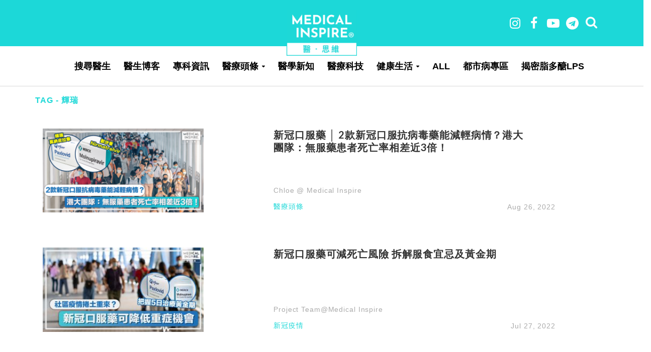

--- FILE ---
content_type: text/html; charset=UTF-8
request_url: https://medicalinspire.com/posts/tag/%E8%BC%9D%E7%91%9E/
body_size: 27895
content:
<!DOCTYPE html>
<html lang="en-US">
<head>
<meta charset="UTF-8">
<meta name="viewport" content="width=device-width,initial-scale=1.0">
<link rel="pingback" href="https://medicalinspire.com/xmlrpc.php">
<title>輝瑞 &#8211; Medical Inspire 醫・思維</title>
<style>
	/* Custom BSA_PRO Styles */

	/* fonts */

	/* form */
	.bsaProOrderingForm {   }
	.bsaProInput input,
	.bsaProInput input[type='file'],
	.bsaProSelectSpace select,
	.bsaProInputsRight .bsaInputInner,
	.bsaProInputsRight .bsaInputInner label {   }
	.bsaProPrice  {  }
	.bsaProDiscount  {   }
	.bsaProOrderingForm .bsaProSubmit,
	.bsaProOrderingForm .bsaProSubmit:hover,
	.bsaProOrderingForm .bsaProSubmit:active {   }

	/* alerts */
	.bsaProAlert,
	.bsaProAlert > a,
	.bsaProAlert > a:hover,
	.bsaProAlert > a:focus {  }
	.bsaProAlertSuccess {  }
	.bsaProAlertFailed {  }

	/* stats */
	.bsaStatsWrapper .ct-chart .ct-series.ct-series-b .ct-bar,
	.bsaStatsWrapper .ct-chart .ct-series.ct-series-b .ct-line,
	.bsaStatsWrapper .ct-chart .ct-series.ct-series-b .ct-point,
	.bsaStatsWrapper .ct-chart .ct-series.ct-series-b .ct-slice.ct-donut { stroke: #673AB7 !important; }

	.bsaStatsWrapper  .ct-chart .ct-series.ct-series-a .ct-bar,
	.bsaStatsWrapper .ct-chart .ct-series.ct-series-a .ct-line,
	.bsaStatsWrapper .ct-chart .ct-series.ct-series-a .ct-point,
	.bsaStatsWrapper .ct-chart .ct-series.ct-series-a .ct-slice.ct-donut { stroke: #FBCD39 !important; }

	/* Custom CSS */
	</style>        <style type="text/css">.ig_title{font-size:16px;font-family:"Poppins-MediumItalic", Helvetica, Arial, serif;letter-spacing:2px;line-height:25px;background:white;padding:0 20px;}
.ig_title_div{text-align:center;padding-top:20px;}
.ig_line{border-top:1px solid #f0f0f0;padding-bottom:35px;margin-top:-15px;}
.instagram-social-btn-bottom:before{content:'' !important;}
.instagram-social-btn-bottom{border-radius:30px !important;background-color:white !important;border:1px solid !important;color:black !important;width:110px !important;}
.instagram-social-btn-bottom > a{font-family:"Poppins", Helvetica, Arial, serif;letter-spacing:2px;}
.ig_div{width:67%;margin:0 auto;}
.ig_div_inside{width:100%;}

@media only screen and (max-width:768px) {
    .ig_div{width:100%;}
}

@media only screen and (max-width:420px) {
    .ig_div{width:94%;}
}</style>
                <style type="text/css">                .ft-gallery-share-wrap a.ft-galleryfacebook-icon, .ft-gallery-share-wrap a.ft-gallerytwitter-icon, .ft-gallery-share-wrap a.ft-gallerygoogle-icon, .ft-gallery-share-wrap a.ft-gallerylinkedin-icon, .ft-gallery-share-wrap a.ft-galleryemail-icon {
                    color: #ffffff !important;
                }
                        .ft-gallery-share-wrap a.ft-galleryfacebook-icon:hover, .ft-gallery-share-wrap a.ft-gallerytwitter-icon:hover, .ft-gallery-share-wrap a.ft-gallerygoogle-icon:hover, .ft-gallery-share-wrap a.ft-gallerylinkedin-icon:hover, .ft-gallery-share-wrap a.ft-galleryemail-icon:hover {
                color: #ffffff !important;
            }

            
        </style>
        <link rel='dns-prefetch' href='//fonts.googleapis.com' />
<link rel='dns-prefetch' href='//s.w.org' />
<link rel="alternate" type="application/rss+xml" title="Medical Inspire 醫・思維 &raquo; Feed" href="https://medicalinspire.com/feed/" />
<link rel="alternate" type="application/rss+xml" title="Medical Inspire 醫・思維 &raquo; 輝瑞 Tag Feed" href="https://medicalinspire.com/posts/tag/%e8%bc%9d%e7%91%9e/feed/" />
		<script type="text/javascript">
			window._wpemojiSettings = {"baseUrl":"https:\/\/s.w.org\/images\/core\/emoji\/12.0.0-1\/72x72\/","ext":".png","svgUrl":"https:\/\/s.w.org\/images\/core\/emoji\/12.0.0-1\/svg\/","svgExt":".svg","source":{"concatemoji":"https:\/\/medicalinspire.com\/wp-includes\/js\/wp-emoji-release.min.js?ver=5.4.2"}};
			/*! This file is auto-generated */
			!function(e,a,t){var r,n,o,i,p=a.createElement("canvas"),s=p.getContext&&p.getContext("2d");function c(e,t){var a=String.fromCharCode;s.clearRect(0,0,p.width,p.height),s.fillText(a.apply(this,e),0,0);var r=p.toDataURL();return s.clearRect(0,0,p.width,p.height),s.fillText(a.apply(this,t),0,0),r===p.toDataURL()}function l(e){if(!s||!s.fillText)return!1;switch(s.textBaseline="top",s.font="600 32px Arial",e){case"flag":return!c([127987,65039,8205,9895,65039],[127987,65039,8203,9895,65039])&&(!c([55356,56826,55356,56819],[55356,56826,8203,55356,56819])&&!c([55356,57332,56128,56423,56128,56418,56128,56421,56128,56430,56128,56423,56128,56447],[55356,57332,8203,56128,56423,8203,56128,56418,8203,56128,56421,8203,56128,56430,8203,56128,56423,8203,56128,56447]));case"emoji":return!c([55357,56424,55356,57342,8205,55358,56605,8205,55357,56424,55356,57340],[55357,56424,55356,57342,8203,55358,56605,8203,55357,56424,55356,57340])}return!1}function d(e){var t=a.createElement("script");t.src=e,t.defer=t.type="text/javascript",a.getElementsByTagName("head")[0].appendChild(t)}for(i=Array("flag","emoji"),t.supports={everything:!0,everythingExceptFlag:!0},o=0;o<i.length;o++)t.supports[i[o]]=l(i[o]),t.supports.everything=t.supports.everything&&t.supports[i[o]],"flag"!==i[o]&&(t.supports.everythingExceptFlag=t.supports.everythingExceptFlag&&t.supports[i[o]]);t.supports.everythingExceptFlag=t.supports.everythingExceptFlag&&!t.supports.flag,t.DOMReady=!1,t.readyCallback=function(){t.DOMReady=!0},t.supports.everything||(n=function(){t.readyCallback()},a.addEventListener?(a.addEventListener("DOMContentLoaded",n,!1),e.addEventListener("load",n,!1)):(e.attachEvent("onload",n),a.attachEvent("onreadystatechange",function(){"complete"===a.readyState&&t.readyCallback()})),(r=t.source||{}).concatemoji?d(r.concatemoji):r.wpemoji&&r.twemoji&&(d(r.twemoji),d(r.wpemoji)))}(window,document,window._wpemojiSettings);
		</script>
		<style type="text/css">
img.wp-smiley,
img.emoji {
	display: inline !important;
	border: none !important;
	box-shadow: none !important;
	height: 1em !important;
	width: 1em !important;
	margin: 0 .07em !important;
	vertical-align: -0.1em !important;
	background: none !important;
	padding: 0 !important;
}
</style>
	<link rel='stylesheet' id='sbi_styles-css'  href='https://medicalinspire.com/wp-content/plugins/instagram-feed/css/sbi-styles.min.css?ver=6.7.1' type='text/css' media='all' />
<link rel='stylesheet' id='wp-block-library-css'  href='https://medicalinspire.com/wp-includes/css/dist/block-library/style.min.css?ver=5.4.2' type='text/css' media='all' />
<link rel='stylesheet' id='buy_sell_ads_pro_main_stylesheet-css'  href='https://medicalinspire.com/wp-content/plugins/bsa-plugin-pro-scripteo/frontend/css/asset/style.css?v=4.3.1&#038;ver=5.4.2' type='text/css' media='all' />
<link rel='stylesheet' id='buy_sell_ads_pro_user_panel-css'  href='https://medicalinspire.com/wp-content/plugins/bsa-plugin-pro-scripteo/frontend/css/asset/user-panel.css?ver=5.4.2' type='text/css' media='all' />
<link rel='stylesheet' id='buy_sell_ads_pro_template_stylesheet-css'  href='https://medicalinspire.com/wp-content/plugins/bsa-plugin-pro-scripteo/frontend/css/all.css?ver=5.4.2' type='text/css' media='all' />
<link rel='stylesheet' id='buy_sell_ads_pro_animate_stylesheet-css'  href='https://medicalinspire.com/wp-content/plugins/bsa-plugin-pro-scripteo/frontend/css/asset/animate.css?ver=5.4.2' type='text/css' media='all' />
<link rel='stylesheet' id='buy_sell_ads_pro_chart_stylesheet-css'  href='https://medicalinspire.com/wp-content/plugins/bsa-plugin-pro-scripteo/frontend/css/asset/chart.css?ver=5.4.2' type='text/css' media='all' />
<link rel='stylesheet' id='buy_sell_ads_pro_carousel_stylesheet-css'  href='https://medicalinspire.com/wp-content/plugins/bsa-plugin-pro-scripteo/frontend/css/asset/bsa.carousel.css?ver=5.4.2' type='text/css' media='all' />
<link rel='stylesheet' id='buy_sell_ads_pro_materialize_stylesheet-css'  href='https://medicalinspire.com/wp-content/plugins/bsa-plugin-pro-scripteo/frontend/css/asset/material-design.css?ver=5.4.2' type='text/css' media='all' />
<link rel='stylesheet' id='jquery-ui-css'  href='https://medicalinspire.com/wp-content/plugins/bsa-plugin-pro-scripteo/frontend/css/asset/ui-datapicker.css?ver=5.4.2' type='text/css' media='all' />
<link rel='stylesheet' id='cfblbcss-css'  href='https://medicalinspire.com/wp-content/plugins/cardoza-facebook-like-box/cardozafacebook.css?ver=5.4.2' type='text/css' media='all' />
<link rel='stylesheet' id='contact-form-7-css'  href='https://medicalinspire.com/wp-content/plugins/contact-form-7/includes/css/styles.css?ver=5.1.4' type='text/css' media='all' />
<link rel='stylesheet' id='fts-feeds-css'  href='https://medicalinspire.com/wp-content/plugins/feed-them-social/feeds/css/styles.css?ver=2.4.6' type='text/css' media='all' />
<link rel='stylesheet' id='mi-heath-tools-css'  href='https://medicalinspire.com/wp-content/plugins/mi-heath-tools/public/css/mi-heath-tools-public.css?ver=1.0.0' type='text/css' media='all' />
<link rel='stylesheet' id='tptn-style-left-thumbs-css'  href='https://medicalinspire.com/wp-content/plugins/top-10/css/default-style.css?ver=5.4.2' type='text/css' media='all' />
<style id='tptn-style-left-thumbs-inline-css' type='text/css'>

img.tptn_thumb {
  width: 500px !important;
  height: px !important;
}
                

			.tptn_posts_widget2 img.tptn_thumb {
				width: 500px !important;
				height: px !important;
			}
			

			.tptn_posts_widget3 img.tptn_thumb {
				width: 500px !important;
				height: px !important;
			}
			
</style>
<link rel='stylesheet' id='herald-fonts-css'  href='https://fonts.googleapis.com/css?family=Open+Sans%3A400%2C600%7CLato%3A400%2C700&#038;subset=latin%2Clatin-ext&#038;ver=2.1.2' type='text/css' media='all' />
<link rel='stylesheet' id='herald-main-css'  href='https://medicalinspire.com/wp-content/themes/herald/assets/css/min.css?ver=2.1.2' type='text/css' media='all' />
<style id='herald-main-inline-css' type='text/css'>
h1, .h1, .herald-no-sid .herald-posts .h2{ font-size: 4.0rem; }h2, .h2, .herald-no-sid .herald-posts .h3{ font-size: 3.3rem; }h3, .h3, .herald-no-sid .herald-posts .h4 { font-size: 2.8rem; }h4, .h4, .herald-no-sid .herald-posts .h5 { font-size: 2.3rem; }h5, .h5, .herald-no-sid .herald-posts .h6 { font-size: 1.9rem; }h6, .h6, .herald-no-sid .herald-posts .h7 { font-size: 1.6rem; }.h7 {font-size: 1.4rem;}.herald-entry-content, .herald-sidebar{font-size: 1.6rem;}.entry-content .entry-headline{font-size: 1.9rem;}body{font-size: 1.6rem;}.widget{font-size: 1.5rem;}.herald-menu{font-size: 1.4rem;}.herald-mod-title .herald-mod-h, .herald-sidebar .widget-title{font-size: 1.6rem;}.entry-meta .meta-item, .entry-meta a, .entry-meta span{font-size: 1.4rem;}.entry-meta.meta-small .meta-item, .entry-meta.meta-small a, .entry-meta.meta-small span{font-size: 1.3rem;}.herald-site-header .header-top,.header-top .herald-in-popup,.header-top .herald-menu ul {background: #1cd8d8;color: #aaaaaa;}.header-top a {color: #aaaaaa;}.header-top a:hover,.header-top .herald-menu li:hover > a{color: #ffffff;}.header-top .herald-menu-popup:hover > span,.header-top .herald-menu-popup-search span:hover,.header-top .herald-menu-popup-search.herald-search-active{color: #ffffff;}#wp-calendar tbody td a{background: #0288d1;color:#FFF;}.header-top .herald-login #loginform label,.header-top .herald-login p,.header-top a.btn-logout {color: #ffffff;}.header-top .herald-login #loginform input {color: #1cd8d8;}.header-top .herald-login .herald-registration-link:after {background: rgba(255,255,255,0.25);}.header-top .herald-login #loginform input[type=submit],.header-top .herald-in-popup .btn-logout {background-color: #ffffff;color: #1cd8d8;}.header-top a.btn-logout:hover{color: #1cd8d8;}.header-middle{background-color: #1cd8d8;color: #ffffff;}.header-middle a{color: #ffffff;}.header-middle.herald-header-wraper,.header-middle .col-lg-12{height: 92px;}.header-middle .site-title img{max-height: 92px;}.header-middle .sub-menu{background-color: #ffffff;}.header-middle .sub-menu a,.header-middle .herald-search-submit:hover,.header-middle li.herald-mega-menu .col-lg-3 a:hover,.header-middle li.herald-mega-menu .col-lg-3 a:hover:after{color: #ffffff;}.header-middle .herald-menu li:hover > a,.header-middle .herald-menu-popup-search:hover > span,.header-middle .herald-cart-icon:hover > a{color: #ffffff;background-color: #ffffff;}.header-middle .current-menu-parent a,.header-middle .current-menu-ancestor a,.header-middle .current_page_item > a,.header-middle .current-menu-item > a{background-color: rgba(255,255,255,0.2); }.header-middle .sub-menu > li > a,.header-middle .herald-search-submit,.header-middle li.herald-mega-menu .col-lg-3 a{color: rgba(255,255,255,0.7); }.header-middle .sub-menu > li:hover > a{color: #ffffff; }.header-middle .herald-in-popup{background-color: #ffffff;}.header-middle .herald-menu-popup a{color: #ffffff;}.header-middle .herald-in-popup{background-color: #ffffff;}.header-middle .herald-search-input{color: #ffffff;}.header-middle .herald-menu-popup a{color: #ffffff;}.header-middle .herald-menu-popup > span,.header-middle .herald-search-active > span{color: #ffffff;}.header-middle .herald-menu-popup:hover > span,.header-middle .herald-search-active > span{background-color: #ffffff;color: #ffffff;}.header-middle .herald-login #loginform label,.header-middle .herald-login #loginform input,.header-middle .herald-login p,.header-middle a.btn-logout,.header-middle .herald-login .herald-registration-link:hover,.header-middle .herald-login .herald-lost-password-link:hover {color: #ffffff;}.header-middle .herald-login .herald-registration-link:after {background: rgba(255,255,255,0.15);}.header-middle .herald-login a,.header-middle .herald-username a {color: #ffffff;}.header-middle .herald-login a:hover,.header-middle .herald-login .herald-registration-link,.header-middle .herald-login .herald-lost-password-link {color: #1cd8d8;}.header-middle .herald-login #loginform input[type=submit],.header-middle .herald-in-popup .btn-logout {background-color: #1cd8d8;color: #ffffff;}.header-middle a.btn-logout:hover{color: #ffffff;}.header-bottom{background: #ffffff;color: #000000;}.header-bottom a,.header-bottom .herald-site-header .herald-search-submit{color: #000000;}.header-bottom a:hover{color: #ffffff;}.header-bottom a:hover,.header-bottom .herald-menu li:hover > a,.header-bottom li.herald-mega-menu .col-lg-3 a:hover:after{color: #ffffff;}.header-bottom .herald-menu li:hover > a,.header-bottom .herald-menu-popup-search:hover > span,.header-bottom .herald-cart-icon:hover > a {color: #ffffff;background-color: #000000;}.header-bottom .current-menu-parent a,.header-bottom .current-menu-ancestor a,.header-bottom .current_page_item > a,.header-bottom .current-menu-item > a {background-color: rgba(0,0,0,0.2); }.header-bottom .sub-menu{background-color: #000000;}.header-bottom .herald-menu li.herald-mega-menu .col-lg-3 a,.header-bottom .sub-menu > li > a,.header-bottom .herald-search-submit{color: rgba(255,255,255,0.7); }.header-bottom .herald-menu li.herald-mega-menu .col-lg-3 a:hover,.header-bottom .sub-menu > li:hover > a{color: #ffffff; }.header-bottom .sub-menu > li > a,.header-bottom .herald-search-submit{color: rgba(255,255,255,0.7); }.header-bottom .sub-menu > li:hover > a{color: #ffffff; }.header-bottom .herald-in-popup {background-color: #000000;}.header-bottom .herald-menu-popup a {color: #ffffff;}.header-bottom .herald-in-popup,.header-bottom .herald-search-input {background-color: #000000;}.header-bottom .herald-menu-popup a,.header-bottom .herald-search-input{color: #ffffff;}.header-bottom .herald-menu-popup > span,.header-bottom .herald-search-active > span{color: #000000;}.header-bottom .herald-menu-popup:hover > span,.header-bottom .herald-search-active > span{background-color: #000000;color: #ffffff;}.header-bottom .herald-login #loginform label,.header-bottom .herald-login #loginform input,.header-bottom .herald-login p,.header-bottom a.btn-logout,.header-bottom .herald-login .herald-registration-link:hover,.header-bottom .herald-login .herald-lost-password-link:hover {color: #ffffff;}.header-bottom .herald-login .herald-registration-link:after {background: rgba(255,255,255,0.15);}.header-bottom .herald-login a {color: #ffffff;}.header-bottom .herald-login a:hover,.header-bottom .herald-login .herald-registration-link,.header-bottom .herald-login .herald-lost-password-link {color: #ffffff;}.header-bottom .herald-login #loginform input[type=submit],.header-bottom .herald-in-popup .btn-logout {background-color: #ffffff;color: #000000;}.header-bottom a.btn-logout:hover{color: #000000;}.herald-header-sticky{background: #0288d1;color: #ffffff;}.herald-header-sticky a{color: #ffffff;}.herald-header-sticky .herald-menu li:hover > a{color: #444444;background-color: #ffffff;}.herald-header-sticky .sub-menu{background-color: #ffffff;}.herald-header-sticky .sub-menu a{color: #444444;}.herald-header-sticky .sub-menu > li:hover > a{color: #0288d1;}.herald-header-sticky .herald-in-popup,.herald-header-sticky .herald-search-input {background-color: #ffffff;}.herald-header-sticky .herald-menu-popup a{color: #444444;}.herald-header-sticky .herald-menu-popup > span,.herald-header-sticky .herald-search-active > span{color: #ffffff;}.herald-header-sticky .herald-menu-popup:hover > span,.herald-header-sticky .herald-search-active > span{background-color: #ffffff;color: #444444;}.herald-header-sticky .herald-search-input,.herald-header-sticky .herald-search-submit{color: #444444;}.herald-header-sticky .herald-menu li:hover > a,.herald-header-sticky .herald-menu-popup-search:hover > span,.herald-header-sticky .herald-cart-icon:hover a {color: #444444;background-color: #ffffff;}.herald-header-sticky .herald-login #loginform label,.herald-header-sticky .herald-login #loginform input,.herald-header-sticky .herald-login p,.herald-header-sticky a.btn-logout,.herald-header-sticky .herald-login .herald-registration-link:hover,.herald-header-sticky .herald-login .herald-lost-password-link:hover {color: #444444;}.herald-header-sticky .herald-login .herald-registration-link:after {background: rgba(68,68,68,0.15);}.herald-header-sticky .herald-login a {color: #444444;}.herald-header-sticky .herald-login a:hover,.herald-header-sticky .herald-login .herald-registration-link,.herald-header-sticky .herald-login .herald-lost-password-link {color: #0288d1;}.herald-header-sticky .herald-login #loginform input[type=submit],.herald-header-sticky .herald-in-popup .btn-logout {background-color: #0288d1;color: #ffffff;}.herald-header-sticky a.btn-logout:hover{color: #ffffff;}.header-trending{background: #eeeeee;color: #666666;}.header-trending a{color: #666666;}.header-trending a:hover{color: #111111;}.header-bottom{ border-bottom: 1px solid rgba(0,0,0,0.15);}body { background-color: #ffffff;color: #444444;font-family: 'Open Sans';font-weight: 400;}.herald-site-content{background-color:#ffffff;}h1, h2, h3, h4, h5, h6,.h1, .h2, .h3, .h4, .h5, .h6, .h7{font-family: 'Lato';font-weight: 700;}.header-middle .herald-menu,.header-bottom .herald-menu,.herald-header-sticky .herald-menu,.herald-mobile-nav{font-family: 'Open Sans';font-weight: 600;}.herald-menu li.herald-mega-menu .herald-ovrld .meta-category a{font-family: 'Open Sans';font-weight: 400;}.herald-entry-content blockquote p{color: #0288d1;}pre {background: rgba(68,68,68,0.06);border: 1px solid rgba(68,68,68,0.2);}thead {background: rgba(68,68,68,0.06);}a,.entry-title a:hover,.herald-menu .sub-menu li .meta-category a{color: #0288d1;}.entry-meta-wrapper .entry-meta span:before,.entry-meta-wrapper .entry-meta a:before,.entry-meta-wrapper .entry-meta .meta-item:before,.entry-meta-wrapper .entry-meta div,li.herald-mega-menu .sub-menu .entry-title a,.entry-meta-wrapper .herald-author-twitter{color: #444444;}.herald-mod-title h1,.herald-mod-title h2,.herald-mod-title h4{color: #ffffff;}.herald-mod-head:after,.herald-mod-title .herald-color,.widget-title:after,.widget-title span{color: #ffffff;background-color: #333333;}.herald-mod-title .herald-color a{color: #ffffff;}.herald-ovrld .meta-category a,.herald-fa-wrapper .meta-category a{background-color: #0288d1;}.meta-tags a,.widget_tag_cloud a,.herald-share-meta:after{background: rgba(51,51,51,0.1);}h1, h2, h3, h4, h5, h6,.entry-title a {color: #333333;}.herald-pagination .page-numbers,.herald-mod-subnav a,.herald-mod-actions a,.herald-slider-controls div,.meta-tags a,.widget.widget_tag_cloud a,.herald-sidebar .mks_autor_link_wrap a,.herald-sidebar .meks-instagram-follow-link a,.mks_themeforest_widget .mks_read_more a,.herald-read-more{color: #444444;}.widget.widget_tag_cloud a:hover,.entry-content .meta-tags a:hover{background-color: #0288d1;color: #FFF;}.herald-pagination .prev.page-numbers,.herald-pagination .next.page-numbers,.herald-pagination .prev.page-numbers:hover,.herald-pagination .next.page-numbers:hover,.herald-pagination .page-numbers.current,.herald-pagination .page-numbers.current:hover,.herald-next a,.herald-pagination .herald-next a:hover,.herald-prev a,.herald-pagination .herald-prev a:hover,.herald-load-more a,.herald-load-more a:hover,.entry-content .herald-search-submit,.herald-mod-desc .herald-search-submit,.wpcf7-submit{background-color:#0288d1;color: #FFF;}.herald-pagination .page-numbers:hover{background-color: rgba(68,68,68,0.1);}.widget a,.recentcomments a,.widget a:hover,.herald-sticky-next a:hover,.herald-sticky-prev a:hover,.herald-mod-subnav a:hover,.herald-mod-actions a:hover,.herald-slider-controls div:hover,.meta-tags a:hover,.widget_tag_cloud a:hover,.mks_autor_link_wrap a:hover,.meks-instagram-follow-link a:hover,.mks_themeforest_widget .mks_read_more a:hover,.herald-read-more:hover,.widget .entry-title a:hover,li.herald-mega-menu .sub-menu .entry-title a:hover,.entry-meta-wrapper .meta-item:hover a,.entry-meta-wrapper .meta-item:hover a:before,.entry-meta-wrapper .herald-share:hover > span,.entry-meta-wrapper .herald-author-name:hover,.entry-meta-wrapper .herald-author-twitter:hover,.entry-meta-wrapper .herald-author-twitter:hover:before{color:#0288d1;}.widget ul li a,.widget .entry-title a,.herald-author-name,.entry-meta-wrapper .meta-item,.entry-meta-wrapper .meta-item span,.entry-meta-wrapper .meta-item a,.herald-mod-actions a{color: #444444;}.widget li:before{background: rgba(68,68,68,0.3);}.widget_categories .count{background: #0288d1;color: #FFF;}input[type="submit"],.spinner > div{background-color: #0288d1;}.herald-mod-actions a:hover,.comment-body .edit-link a,.herald-breadcrumbs a:hover{color:#0288d1;}.herald-header-wraper .herald-soc-nav a:hover,.meta-tags span,li.herald-mega-menu .herald-ovrld .entry-title a,li.herald-mega-menu .herald-ovrld .entry-title a:hover,.herald-ovrld .entry-meta .herald-reviews i:before{color: #FFF;}.entry-meta .meta-item, .entry-meta span, .entry-meta a,.meta-category span,.post-date,.recentcomments,.rss-date,.comment-metadata a,.entry-meta a:hover,.herald-menu li.herald-mega-menu .col-lg-3 a:after,.herald-breadcrumbs,.herald-breadcrumbs a,.entry-meta .herald-reviews i:before{color: #ffffff;}.herald-lay-a .herald-lay-over{background: #ffffff;}.herald-pagination a:hover,input[type="submit"]:hover,.entry-content .herald-search-submit:hover,.wpcf7-submit:hover,.herald-fa-wrapper .meta-category a:hover,.herald-ovrld .meta-category a:hover,.herald-mod-desc .herald-search-submit:hover,.herald-single-sticky .herald-share li a:hover{cursor: pointer;text-decoration: none;background-image: -moz-linear-gradient(left,rgba(0,0,0,0.1) 0%,rgba(0,0,0,0.1) 100%);background-image: -webkit-gradient(linear,left top,right top,color-stop(0%,rgba(0,0,0,0.1)),color-stop(100%,rgba(0,0,0,0.1)));background-image: -webkit-linear-gradient(left,rgba(0,0,0,0.1) 0%,rgba(0,0,0,0.1) 100%);background-image: -o-linear-gradient(left,rgba(0,0,0,0.1) 0%,rgba(0,0,0,0.1) 100%);background-image: -ms-linear-gradient(left,rgba(0,0,0,0.1) 0%,rgba(0,0,0,0.1) 100%);background-image: linear-gradient(to right,rgba(0,0,0,0.1) 0%,rgba(0,0,0,0.1) 100%);}.herald-sticky-next a,.herald-sticky-prev a{color: #444444;}.herald-sticky-prev a:before,.herald-sticky-next a:before,.herald-comment-action,.meta-tags span,.herald-entry-content .herald-link-pages a{background: #444444;}.herald-sticky-prev a:hover:before,.herald-sticky-next a:hover:before,.herald-comment-action:hover,div.mejs-controls .mejs-time-rail .mejs-time-current,.herald-entry-content .herald-link-pages a:hover{background: #0288d1;} .herald-site-footer{background: #ffffff;color: #ffffff;}.herald-site-footer .widget-title span{color: #ffffff;background: transparent;}.herald-site-footer .widget-title:before{background:#ffffff;}.herald-site-footer .widget-title:after,.herald-site-footer .widget_tag_cloud a{background: rgba(255,255,255,0.1);}.herald-site-footer .widget li:before{background: rgba(255,255,255,0.3);}.herald-site-footer a,.herald-site-footer .widget a:hover,.herald-site-footer .widget .meta-category a,.herald-site-footer .herald-slider-controls .owl-prev:hover,.herald-site-footer .herald-slider-controls .owl-next:hover,.herald-site-footer .herald-slider-controls .herald-mod-actions:hover{color: #ffffff;}.herald-site-footer .widget a,.herald-site-footer .mks_author_widget h3{color: #ffffff;}.herald-site-footer .entry-meta .meta-item, .herald-site-footer .entry-meta span, .herald-site-footer .entry-meta a, .herald-site-footer .meta-category span, .herald-site-footer .post-date, .herald-site-footer .recentcomments, .herald-site-footer .rss-date, .herald-site-footer .comment-metadata a{color: #aaaaaa;}.herald-site-footer .mks_author_widget .mks_autor_link_wrap a, .herald-site-footer.mks_read_more a, .herald-site-footer .herald-read-more,.herald-site-footer .herald-slider-controls .owl-prev, .herald-site-footer .herald-slider-controls .owl-next, .herald-site-footer .herald-mod-wrap .herald-mod-actions a{border-color: rgba(255,255,255,0.2);}.herald-site-footer .mks_author_widget .mks_autor_link_wrap a:hover, .herald-site-footer.mks_read_more a:hover, .herald-site-footer .herald-read-more:hover,.herald-site-footer .herald-slider-controls .owl-prev:hover, .herald-site-footer .herald-slider-controls .owl-next:hover, .herald-site-footer .herald-mod-wrap .herald-mod-actions a:hover{border-color: rgba(255,255,255,0.5);}.herald-site-footer .widget_search .herald-search-input{color: #ffffff;}.herald-site-footer .widget_tag_cloud a:hover{background:#ffffff;color:#FFF;}.footer-bottom a{color:#ffffff;}.footer-bottom a:hover,.footer-bottom .herald-copyright a{color:#ffffff;}.footer-bottom .herald-menu li:hover > a{color: #ffffff;}.footer-bottom .sub-menu{background-color: rgba(0,0,0,0.5);} .herald-pagination{border-top: 1px solid rgba(51,51,51,0.1);}.entry-content a:hover,.comment-respond a:hover,.comment-reply-link:hover{border-bottom: 2px solid #0288d1;}.footer-bottom .herald-copyright a:hover{border-bottom: 2px solid #ffffff;}.herald-slider-controls .owl-prev,.herald-slider-controls .owl-next,.herald-mod-wrap .herald-mod-actions a{border: 1px solid rgba(68,68,68,0.2);}.herald-slider-controls .owl-prev:hover,.herald-slider-controls .owl-next:hover,.herald-mod-wrap .herald-mod-actions a:hover,.herald-author .herald-socials-actions .herald-mod-actions a:hover {border-color: rgba(2,136,209,0.5);}.herald-pagination,.herald-link-pages,#wp-calendar thead th,#wp-calendar tbody td,#wp-calendar tbody td:last-child{border-color: rgba(68,68,68,0.1);}.herald-lay-h:after,.herald-site-content .herald-related .herald-lay-h:after,.herald-lay-e:after,.herald-site-content .herald-related .herald-lay-e:after,.herald-lay-j:after,.herald-site-content .herald-related .herald-lay-j:after,.herald-lay-l:after,.herald-site-content .herald-related .herald-lay-l:after {background-color: rgba(68,68,68,0.1);}input[type="text"], input[type="email"], input[type="url"], input[type="tel"], input[type="number"], input[type="date"], input[type="password"], select, textarea,.herald-single-sticky,td,th,table,.mks_author_widget .mks_autor_link_wrap a,.widget .meks-instagram-follow-link a,.mks_read_more a,.herald-read-more{border-color: rgba(68,68,68,0.2);}.entry-content .herald-search-input,.herald-fake-button,input[type="text"]:focus, input[type="email"]:focus, input[type="url"]:focus, input[type="tel"]:focus, input[type="number"]:focus, input[type="date"]:focus, input[type="password"]:focus, textarea:focus{border-color: rgba(68,68,68,0.3);}.mks_author_widget .mks_autor_link_wrap a:hover,.widget .meks-instagram-follow-link a:hover,.mks_read_more a:hover,.herald-read-more:hover{border-color: rgba(2,136,209,0.5);}.comment-form,.herald-gray-area,.entry-content .herald-search-form,.herald-mod-desc .herald-search-form{background-color: rgba(68,68,68,0.06);border: 1px solid rgba(68,68,68,0.15);}.herald-boxed .herald-breadcrumbs{background-color: rgba(68,68,68,0.06);}.herald-breadcrumbs{border-color: rgba(68,68,68,0.15);}.single .herald-entry-content .herald-ad,.archive .herald-posts .herald-ad{border-top: 1px solid rgba(68,68,68,0.15);}.archive .herald-posts .herald-ad{border-bottom: 1px solid rgba(68,68,68,0.15);}li.comment .comment-body:after{background-color: rgba(68,68,68,0.06);}.herald-pf-invert .entry-title a:hover .herald-format-icon{background: #0288d1;}.herald-responsive-header{ box-shadow: 1px 0 0 1px rgba(0,0,0,0.15);}.herald-responsive-header,.herald-mobile-nav,.herald-responsive-header .herald-menu-popup-search .fa{color: #000000;background: #ffffff;}.herald-responsive-header a{color: #000000;}.herald-mobile-nav li a{color: #000000;}.herald-mobile-nav li a,.herald-mobile-nav .herald-mega-menu.herald-mega-menu-classic>.sub-menu>li>a{border-bottom: 1px solid rgba(0,0,0,0.15);}.herald-mobile-nav{border-right: 1px solid rgba(0,0,0,0.15);}.herald-mobile-nav li a:hover{color: #fff;background-color: #ffffff;}.herald-menu-toggler{color: #ffffff;border-color: rgba(0,0,0,0.15);}.herald-goto-top{color: #ffffff;background-color: #333333;}.herald-goto-top:hover{background-color: #0288d1;}.herald-responsive-header .herald-menu-popup > span,.herald-responsive-header .herald-search-active > span{color: #000000;}.herald-responsive-header .herald-menu-popup-search .herald-in-popup{background: #ffffff;}.herald-responsive-header .herald-search-input,.herald-responsive-header .herald-menu-popup-search .herald-search-submit{color: #444444;}.site-title a{text-transform: none;}.site-description{text-transform: none;}.main-navigation{text-transform: uppercase;}.entry-title{text-transform: none;}.meta-category a{text-transform: uppercase;}.herald-mod-title{text-transform: none;}.herald-sidebar .widget-title{text-transform: none;}.herald-site-footer .widget-title{text-transform: none;}.fa-post-thumbnail:before, .herald-ovrld .herald-post-thumbnail span:before, .herald-ovrld .herald-post-thumbnail a:before { opacity: 0.5; }.herald-fa-item:hover .fa-post-thumbnail:before, .herald-ovrld:hover .herald-post-thumbnail a:before, .herald-ovrld:hover .herald-post-thumbnail span:before{ opacity: 0.8; }@media only screen and (min-width: 1249px) {.herald-site-header .header-top,.header-middle,.header-bottom,.herald-header-sticky,.header-trending{ display:block !important;}.herald-responsive-header,.herald-mobile-nav{display:none !important;}.herald-site-content {margin-top: 0 !important;}.herald-mega-menu .sub-menu {display: block;}.header-mobile-ad {display: none;}}
</style>
<link rel='stylesheet' id='herald_child_load_scripts-css'  href='https://medicalinspire.com/wp-content/themes/herald-child/style.css?ver=2.1.2' type='text/css' media='screen' />
<link rel='stylesheet' id='hint-css'  href='https://medicalinspire.com/wp-content/themes/herald-child/hint.min.css?ver=5.4.2' type='text/css' media='all' />
<script type='text/javascript' src='https://medicalinspire.com/wp-includes/js/jquery/jquery.js?ver=1.12.4-wp'></script>
<script type='text/javascript' src='https://medicalinspire.com/wp-includes/js/jquery/jquery-migrate.min.js?ver=1.4.1'></script>
<script type='text/javascript'>
/* <![CDATA[ */
var ftsAjax = {"ajaxurl":"https:\/\/medicalinspire.com\/wp-admin\/admin-ajax.php"};
var ftsAjax = {"ajaxurl":"https:\/\/medicalinspire.com\/wp-admin\/admin-ajax.php"};
/* ]]> */
</script>
<script type='text/javascript' src='https://medicalinspire.com/wp-content/plugins/feed-them-social/admin/js/admin.js?ver=2.4.6'></script>
<script type='text/javascript'>
/* <![CDATA[ */
var thickboxL10n = {"next":"Next >","prev":"< Prev","image":"Image","of":"of","close":"Close","noiframes":"This feature requires inline frames. You have iframes disabled or your browser does not support them.","loadingAnimation":"https:\/\/medicalinspire.com\/wp-includes\/js\/thickbox\/loadingAnimation.gif"};
/* ]]> */
</script>
<script type='text/javascript' src='https://medicalinspire.com/wp-includes/js/thickbox/thickbox.js?ver=3.1-20121105'></script>
<script type='text/javascript' src='https://medicalinspire.com/wp-includes/js/underscore.min.js?ver=1.8.3'></script>
<script type='text/javascript' src='https://medicalinspire.com/wp-includes/js/shortcode.min.js?ver=5.4.2'></script>
<script type='text/javascript' src='https://medicalinspire.com/wp-admin/js/media-upload.min.js?ver=5.4.2'></script>
<script type='text/javascript' src='https://medicalinspire.com/wp-content/plugins/bsa-plugin-pro-scripteo/frontend/js/script.js?ver=5.4.2'></script>
<script type='text/javascript' src='https://medicalinspire.com/wp-content/plugins/bsa-plugin-pro-scripteo/frontend/js/jquery.viewportchecker.js?ver=5.4.2'></script>
<script type='text/javascript' src='https://medicalinspire.com/wp-content/plugins/bsa-plugin-pro-scripteo/frontend/js/chart.js?ver=5.4.2'></script>
<script type='text/javascript' src='https://medicalinspire.com/wp-content/plugins/bsa-plugin-pro-scripteo/frontend/js/bsa.carousel.js?ver=5.4.2'></script>
<script type='text/javascript' src='https://medicalinspire.com/wp-content/plugins/bsa-plugin-pro-scripteo/frontend/js/jquery.simplyscroll.js?ver=5.4.2'></script>
<script type='text/javascript' src='https://medicalinspire.com/wp-content/plugins/cardoza-facebook-like-box/cardozafacebook.js?ver=5.4.2'></script>
<script type='text/javascript' src='https://medicalinspire.com/wp-content/plugins/feed-them-social/feeds/js/fts-global.js?ver=2.4.6'></script>
<script type='text/javascript' src='https://medicalinspire.com/wp-content/plugins/mi-heath-tools/public/js/mi-heath-tools-public.js?ver=1.0.0'></script>
<script type='text/javascript'>
/* <![CDATA[ */
var misha_loadmore_params = {"ajaxurl":"https:\/\/medicalinspire.com\/wp-admin\/admin-ajax.php","posts":"{\"tag\":\"%e8%bc%9d%e7%91%9e\",\"error\":\"\",\"m\":\"\",\"p\":0,\"post_parent\":\"\",\"subpost\":\"\",\"subpost_id\":\"\",\"attachment\":\"\",\"attachment_id\":0,\"name\":\"\",\"pagename\":\"\",\"page_id\":0,\"second\":\"\",\"minute\":\"\",\"hour\":\"\",\"day\":0,\"monthnum\":0,\"year\":0,\"w\":0,\"category_name\":\"\",\"cat\":\"\",\"tag_id\":7361,\"author\":\"\",\"author_name\":\"\",\"feed\":\"\",\"tb\":\"\",\"paged\":0,\"meta_key\":\"\",\"meta_value\":\"\",\"preview\":\"\",\"s\":\"\",\"sentence\":\"\",\"title\":\"\",\"fields\":\"\",\"menu_order\":\"\",\"embed\":\"\",\"category__in\":[],\"category__not_in\":[],\"category__and\":[],\"post__in\":[],\"post__not_in\":[],\"post_name__in\":[],\"tag__in\":[],\"tag__not_in\":[],\"tag__and\":[],\"tag_slug__in\":[\"%e8%bc%9d%e7%91%9e\"],\"tag_slug__and\":[],\"post_parent__in\":[],\"post_parent__not_in\":[],\"author__in\":[],\"author__not_in\":[],\"ignore_sticky_posts\":false,\"suppress_filters\":false,\"cache_results\":false,\"update_post_term_cache\":true,\"lazy_load_term_meta\":true,\"update_post_meta_cache\":true,\"post_type\":\"\",\"posts_per_page\":8,\"nopaging\":false,\"comments_per_page\":\"50\",\"no_found_rows\":false,\"order\":\"DESC\"}","current_page":"1","max_page":"5"};
var misha_loadmore_params1 = {"ajaxurl":"https:\/\/medicalinspire.com\/wp-admin\/admin-ajax.php","posts":"{\"tag\":\"%e8%bc%9d%e7%91%9e\",\"error\":\"\",\"m\":\"\",\"p\":0,\"post_parent\":\"\",\"subpost\":\"\",\"subpost_id\":\"\",\"attachment\":\"\",\"attachment_id\":0,\"name\":\"\",\"pagename\":\"\",\"page_id\":0,\"second\":\"\",\"minute\":\"\",\"hour\":\"\",\"day\":0,\"monthnum\":0,\"year\":0,\"w\":0,\"category_name\":\"\",\"cat\":\"\",\"tag_id\":7361,\"author\":\"\",\"author_name\":\"\",\"feed\":\"\",\"tb\":\"\",\"paged\":0,\"meta_key\":\"\",\"meta_value\":\"\",\"preview\":\"\",\"s\":\"\",\"sentence\":\"\",\"title\":\"\",\"fields\":\"\",\"menu_order\":\"\",\"embed\":\"\",\"category__in\":[],\"category__not_in\":[],\"category__and\":[],\"post__in\":[],\"post__not_in\":[],\"post_name__in\":[],\"tag__in\":[],\"tag__not_in\":[],\"tag__and\":[],\"tag_slug__in\":[\"%e8%bc%9d%e7%91%9e\"],\"tag_slug__and\":[],\"post_parent__in\":[],\"post_parent__not_in\":[],\"author__in\":[],\"author__not_in\":[],\"ignore_sticky_posts\":false,\"suppress_filters\":false,\"cache_results\":false,\"update_post_term_cache\":true,\"lazy_load_term_meta\":true,\"update_post_meta_cache\":true,\"post_type\":\"\",\"posts_per_page\":8,\"nopaging\":false,\"comments_per_page\":\"50\",\"no_found_rows\":false,\"order\":\"DESC\"}","current_page":"1","max_page":"5"};
var misha_loadmore_params2 = {"ajaxurl":"https:\/\/medicalinspire.com\/wp-admin\/admin-ajax.php","posts":"{\"tag\":\"%e8%bc%9d%e7%91%9e\",\"error\":\"\",\"m\":\"\",\"p\":0,\"post_parent\":\"\",\"subpost\":\"\",\"subpost_id\":\"\",\"attachment\":\"\",\"attachment_id\":0,\"name\":\"\",\"pagename\":\"\",\"page_id\":0,\"second\":\"\",\"minute\":\"\",\"hour\":\"\",\"day\":0,\"monthnum\":0,\"year\":0,\"w\":0,\"category_name\":\"\",\"cat\":\"\",\"tag_id\":7361,\"author\":\"\",\"author_name\":\"\",\"feed\":\"\",\"tb\":\"\",\"paged\":0,\"meta_key\":\"\",\"meta_value\":\"\",\"preview\":\"\",\"s\":\"\",\"sentence\":\"\",\"title\":\"\",\"fields\":\"\",\"menu_order\":\"\",\"embed\":\"\",\"category__in\":[],\"category__not_in\":[],\"category__and\":[],\"post__in\":[],\"post__not_in\":[],\"post_name__in\":[],\"tag__in\":[],\"tag__not_in\":[],\"tag__and\":[],\"tag_slug__in\":[\"%e8%bc%9d%e7%91%9e\"],\"tag_slug__and\":[],\"post_parent__in\":[],\"post_parent__not_in\":[],\"author__in\":[],\"author__not_in\":[],\"ignore_sticky_posts\":false,\"suppress_filters\":false,\"cache_results\":false,\"update_post_term_cache\":true,\"lazy_load_term_meta\":true,\"update_post_meta_cache\":true,\"post_type\":\"\",\"posts_per_page\":8,\"nopaging\":false,\"comments_per_page\":\"50\",\"no_found_rows\":false,\"order\":\"DESC\"}","current_page":"1","max_page":"5"};
var misha_loadmore_params3 = {"ajaxurl":"https:\/\/medicalinspire.com\/wp-admin\/admin-ajax.php","posts":"{\"tag\":\"%e8%bc%9d%e7%91%9e\",\"error\":\"\",\"m\":\"\",\"p\":0,\"post_parent\":\"\",\"subpost\":\"\",\"subpost_id\":\"\",\"attachment\":\"\",\"attachment_id\":0,\"name\":\"\",\"pagename\":\"\",\"page_id\":0,\"second\":\"\",\"minute\":\"\",\"hour\":\"\",\"day\":0,\"monthnum\":0,\"year\":0,\"w\":0,\"category_name\":\"\",\"cat\":\"\",\"tag_id\":7361,\"author\":\"\",\"author_name\":\"\",\"feed\":\"\",\"tb\":\"\",\"paged\":0,\"meta_key\":\"\",\"meta_value\":\"\",\"preview\":\"\",\"s\":\"\",\"sentence\":\"\",\"title\":\"\",\"fields\":\"\",\"menu_order\":\"\",\"embed\":\"\",\"category__in\":[],\"category__not_in\":[],\"category__and\":[],\"post__in\":[],\"post__not_in\":[],\"post_name__in\":[],\"tag__in\":[],\"tag__not_in\":[],\"tag__and\":[],\"tag_slug__in\":[\"%e8%bc%9d%e7%91%9e\"],\"tag_slug__and\":[],\"post_parent__in\":[],\"post_parent__not_in\":[],\"author__in\":[],\"author__not_in\":[],\"ignore_sticky_posts\":false,\"suppress_filters\":false,\"cache_results\":false,\"update_post_term_cache\":true,\"lazy_load_term_meta\":true,\"update_post_meta_cache\":true,\"post_type\":\"\",\"posts_per_page\":8,\"nopaging\":false,\"comments_per_page\":\"50\",\"no_found_rows\":false,\"order\":\"DESC\"}","current_page":"1","max_page":"5"};
var misha_loadmore_params4 = {"ajaxurl":"https:\/\/medicalinspire.com\/wp-admin\/admin-ajax.php","posts":"{\"tag\":\"%e8%bc%9d%e7%91%9e\",\"error\":\"\",\"m\":\"\",\"p\":0,\"post_parent\":\"\",\"subpost\":\"\",\"subpost_id\":\"\",\"attachment\":\"\",\"attachment_id\":0,\"name\":\"\",\"pagename\":\"\",\"page_id\":0,\"second\":\"\",\"minute\":\"\",\"hour\":\"\",\"day\":0,\"monthnum\":0,\"year\":0,\"w\":0,\"category_name\":\"\",\"cat\":\"\",\"tag_id\":7361,\"author\":\"\",\"author_name\":\"\",\"feed\":\"\",\"tb\":\"\",\"paged\":0,\"meta_key\":\"\",\"meta_value\":\"\",\"preview\":\"\",\"s\":\"\",\"sentence\":\"\",\"title\":\"\",\"fields\":\"\",\"menu_order\":\"\",\"embed\":\"\",\"category__in\":[],\"category__not_in\":[],\"category__and\":[],\"post__in\":[],\"post__not_in\":[],\"post_name__in\":[],\"tag__in\":[],\"tag__not_in\":[],\"tag__and\":[],\"tag_slug__in\":[\"%e8%bc%9d%e7%91%9e\"],\"tag_slug__and\":[],\"post_parent__in\":[],\"post_parent__not_in\":[],\"author__in\":[],\"author__not_in\":[],\"ignore_sticky_posts\":false,\"suppress_filters\":false,\"cache_results\":false,\"update_post_term_cache\":true,\"lazy_load_term_meta\":true,\"update_post_meta_cache\":true,\"post_type\":\"\",\"posts_per_page\":8,\"nopaging\":false,\"comments_per_page\":\"50\",\"no_found_rows\":false,\"order\":\"DESC\"}","current_page":"1","max_page":"5"};
/* ]]> */
</script>
<script type='text/javascript' src='https://medicalinspire.com/wp-content/themes/herald-child/myloadmore.js?ver=5.4.2'></script>
<script type='text/javascript'>
/* <![CDATA[ */
var the_ajax_script = {"ajaxurl":"https:\/\/medicalinspire.com\/wp-admin\/admin-ajax.php"};
/* ]]> */
</script>
<script type='text/javascript' src='https://medicalinspire.com/wp-content/plugins/wp-subscribe-form/includes/js/sfba-form-ajax.js?ver=5.4.2'></script>
<link rel='https://api.w.org/' href='https://medicalinspire.com/wp-json/' />
<link rel="EditURI" type="application/rsd+xml" title="RSD" href="https://medicalinspire.com/xmlrpc.php?rsd" />
<link rel="wlwmanifest" type="application/wlwmanifest+xml" href="https://medicalinspire.com/wp-includes/wlwmanifest.xml" /> 
<meta name="generator" content="WordPress 5.4.2" />
<link rel="shortcut icon" href="https://medicalinspire.com/wp-content/uploads/2022/02/ce726365003baf9e77b0db4a988e5e45-192x192-1.ico" />
<link rel="icon" href="https://medicalinspire.com/wp-content/uploads/2022/02/ce726365003baf9e77b0db4a988e5e45-192x192-1.ico" sizes="32x32" />
<link rel="icon" href="https://medicalinspire.com/wp-content/uploads/2022/02/ce726365003baf9e77b0db4a988e5e45-192x192-1.ico" sizes="192x192" />
<meta name="google-site-verification" content="-OSYpVShC4R8Y7gtNiW1yb384lxBwu4G5iypvRmxWQE" />

<!-- Google tag (gtag.js) 20230117 Jase require-->
<script async src="https://www.googletagmanager.com/gtag/js?id=AW-303149863"></script>
<script>
  window.dataLayer = window.dataLayer || [];
  function gtag(){dataLayer.push(arguments);}
  gtag('js', new Date());

  gtag('config', 'AW-303149863');
</script>

<!-- Event snippet for Website Main Page conversion page -->
<script>
  gtag('event', 'conversion', {'send_to': 'AW-303149863/65lfCJ2jtYgYEKfmxpAB'});
</script>
<!-- End of 20230117 Jase require-->

<!-- ILLUMA 2020 Medical Inspire Content Partnership Floodlight 20200415 Michael require-->
<!-- 
Start of global snippet: Please do not remove
Place this snippet between the <head> and </head> tags on every page of your site.
-->
<!-- Global site tag (gtag.js) - Google Marketing Platform -->
<script async src="https://www.googletagmanager.com/gtag/js?id=DC-8611709"></script>
<script>
  window.dataLayer = window.dataLayer || [];
  function gtag(){dataLayer.push(arguments);}
  gtag('js', new Date());

  gtag('config', 'DC-8611709');
</script>
<!-- End of global snippet: Please do not remove -->
<!-- End of ILLUMA 2020 Medical Inspire Content Partnership Floodlight 20200415-->

<!-- Google tag (gtag.js) Google Analytics4 -->
<script async src="https://www.googletagmanager.com/gtag/js?id=G-N23C0D2SE5"></script>
<script>
  window.dataLayer = window.dataLayer || [];
  function gtag(){dataLayer.push(arguments);}
  gtag('js', new Date());

  gtag('config', 'G-N23C0D2SE5');
</script>

<!-- Global site tag (gtag.js) - Google Analytics -->
<script async src="https://www.googletagmanager.com/gtag/js?id=UA-121040402-1"></script>
<script>
  window.dataLayer = window.dataLayer || [];
  function gtag(){dataLayer.push(arguments);}
  gtag('js', new Date());

  gtag('config', 'UA-121040402-1');
</script>
<!-- Google tag (gtag.js) -->
<script async src="https://www.googletagmanager.com/gtag/js?id=G-N23C0D2SE5"></script>
<script>
  window.dataLayer = window.dataLayer || [];
  function gtag(){dataLayer.push(arguments);}
  gtag('js', new Date());

  gtag('config', 'G-N23C0D2SE5');
</script>
<!-- Google Tag Manager -->
<script>(function(w,d,s,l,i){w[l]=w[l]||[];w[l].push({'gtm.start':
new Date().getTime(),event:'gtm.js'});var f=d.getElementsByTagName(s)[0],
j=d.createElement(s),dl=l!='dataLayer'?'&l='+l:'';j.async=true;j.src=
'https://www.googletagmanager.com/gtm.js?id='+i+dl;f.parentNode.insertBefore(j,f);
})(window,document,'script','dataLayer','GTM-KW5728T');</script>
<!-- End Google Tag Manager -->

<!-- Facebook Pixel Code -->
<script>
  !function(f,b,e,v,n,t,s)
  {if(f.fbq)return;n=f.fbq=function(){n.callMethod?
  n.callMethod.apply(n,arguments):n.queue.push(arguments)};
  if(!f._fbq)f._fbq=n;n.push=n;n.loaded=!0;n.version='2.0';
  n.queue=[];t=b.createElement(e);t.async=!0;
  t.src=v;s=b.getElementsByTagName(e)[0];
  s.parentNode.insertBefore(t,s)}(window, document,'script',
  'https://connect.facebook.net/en_US/fbevents.js');
  fbq('init', '221014722673823');
  fbq('track', 'PageView');
</script>
<noscript><img height="1" width="1" style="display:none"
  src="https://www.facebook.com/tr?id=221014722673823&ev=PageView&noscript=1"
/></noscript>
<!-- End Facebook Pixel Code -->

<!-- Facebook Pixel Code -->
<script>
!function(f,b,e,v,n,t,s)
{if(f.fbq)return;n=f.fbq=function(){n.callMethod?
n.callMethod.apply(n,arguments):n.queue.push(arguments)};
if(!f._fbq)f._fbq=n;n.push=n;n.loaded=!0;n.version='2.0';
n.queue=[];t=b.createElement(e);t.async=!0;
t.src=v;s=b.getElementsByTagName(e)[0];
s.parentNode.insertBefore(t,s)}(window, document,'script',
'https://connect.facebook.net/en_US/fbevents.js');
fbq('init', '471393756723278');
fbq('track', 'PageView');
</script>
<noscript><img height="1" width="1" style="display:none"
src="https://www.facebook.com/tr?id=471393756723278&ev=PageView&noscript=1"
/></noscript>
<!-- End Facebook Pixel Code -->

<!-- Meta Pixel Code 20230119 Matthew Cheung-->
<script>
!function(f,b,e,v,n,t,s)
{if(f.fbq)return;n=f.fbq=function(){n.callMethod?
n.callMethod.apply(n,arguments):n.queue.push(arguments)};
if(!f._fbq)f._fbq=n;n.push=n;n.loaded=!0;n.version='2.0';
n.queue=[];t=b.createElement(e);t.async=!0;
t.src=v;s=b.getElementsByTagName(e)[0];
s.parentNode.insertBefore(t,s)}(window, document,'script',
'https://connect.facebook.net/en_US/fbevents.js');
fbq('init', '1004121446920711');
fbq('track', 'PageView');
</script>
<noscript><img height="1" width="1" style="display:none"
src="https://www.facebook.com/tr?id=1004121446920711&ev=PageView&noscript=1"
/></noscript>
<!-- End Meta Pixel Code -->

<!-- Mi-heath-tool -->
<style>
/* bmi-tool */
.page-id-66137 #header, .page-id-66137 #footer, .page-id-66137 #herald-breadcrumbs, .page-id-66137 #herald-responsive-header, .page-id-66137 #herald-responsive-header, .page-id-66137 h1.entry-title.h1{
display: none !important;
}
/* bmi-tool-en */
.page-id-66541 #header, .page-id-66541 #footer, .page-id-66541 #herald-breadcrumbs, .page-id-66541 #herald-responsive-header, .page-id-66541 #herald-responsive-header, .page-id-66541 h1.entry-title.h1{
display: none !important;
}
/* calorie-tool */
.page-id-66148 #header, .page-id-66148 #footer, .page-id-66148 #herald-breadcrumbs, .page-id-66148 #herald-responsive-header, .page-id-66148 #herald-responsive-header, .page-id-66148 h1.entry-title.h1{
display: none !important;
}
/* calorie-tool-en */
.page-id-66552 #header, .page-id-66552 #footer, .page-id-66552 #herald-breadcrumbs, .page-id-66552 #herald-responsive-header, .page-id-66552 #herald-responsive-header, .page-id-66552 h1.entry-title.h1{
display: none !important;
}
/* menstruation-tool */
.page-id-66153 #header, .page-id-66153 #footer, .page-id-66153 #herald-breadcrumbs, .page-id-66153 #herald-responsive-header, .page-id-66552 #herald-responsive-header, .page-id-66153 h1.entry-title.h1{
display: none !important;
}
/* menstruation-tool-en */
.page-id-66656 #header, .page-id-66656 #footer, .page-id-66656 #herald-breadcrumbs, .page-id-66656 #herald-responsive-header, .page-id-66656 #herald-responsive-header, .page-id-66656 h1.entry-title.h1{
display: none !important;
}
/* ovulation-tool */
.page-id-66163 #header, .page-id-66163 #footer, .page-id-66163 #herald-breadcrumbs, .page-id-66163 #herald-responsive-header, .page-id-66163 #herald-responsive-header, .page-id-66163 h1.entry-title.h1{
display: none !important;
}
/* ovulation-tool-en */
.page-id-66654 #header, .page-id-66654 #footer, .page-id-66654 #herald-breadcrumbs, .page-id-66654 #herald-responsive-header, .page-id-66654 #herald-responsive-header, .page-id-66654 h1.entry-title.h1{
display: none !important;
}

/* pregnancy-weight-calculator */
.page-id-66689 #header, .page-id-66689 #footer, .page-id-66689 #herald-breadcrumbs, .page-id-66689 #herald-responsive-header, .page-id-66689 #herald-responsive-header, .page-id-66689 h1.entry-title.h1{
display: none !important;
}
/* pregnancy-weight-calculator-en */
.page-id-66701 #header, .page-id-66701 #footer, .page-id-66701 #herald-breadcrumbs, .page-id-66701 #herald-responsive-header, .page-id-66701 #herald-responsive-header, .page-id-66701 h1.entry-title.h1{
display: none !important;
}
/* vaccination-tool */
.page-id-65054 #header, .page-id-65054 #footer, .page-id-65054 #herald-breadcrumbs, .page-id-65054 #herald-responsive-header, .page-id-65054 #herald-responsive-header, .page-id-65054 h1.entry-title.h1{
display: none !important;
}
/* vaccination-tool-result */
.page-id-65056 #header, .page-id-65056 #footer, .page-id-65056 #herald-breadcrumbs, .page-id-65056 #herald-responsive-header, .page-id-65056 #herald-responsive-header, .page-id-65056 h1.entry-title.h1{
display: none !important;
}
/* vaccination-tool-en */
.page-id-66658 #header, .page-id-66658 #footer, .page-id-66658 #herald-breadcrumbs, .page-id-66658 #herald-responsive-header, .page-id-66658 #herald-responsive-header, .page-id-66658 h1.entry-title.h1{
display: none !important;
}
/* vaccination-tool-result-en */
.page-id-66664 #header, .page-id-66664 #footer, .page-id-66664 #herald-breadcrumbs, .page-id-66664 #herald-responsive-header, .page-id-66664 #herald-responsive-header, .page-id-66664 h1.entry-title.h1{
display: none !important;
}

</style> <style type="text/css">.smooth_slider{margin: 0 auto;}
.smooth_slider .smooth_nav, #smooth_slider_1_nav{left:46.5%;}
.smooth_slider .smooth_nav a.smooth_slider_bnav{transparent url(buttons/dots/nav.png) no-repeat 0 0 !important;}
h1, h2, h3, h4, h5, h6, #siteinfo div, .activity-header{/*font-family:Poppins !important;*/}
.smooth_slider h2{text-align:center;}
@media only screen and (max-width: 500px){
.smooth_slider a{ font-size:19.25px !important;}
.smooth_slider h2{line-height:18px !important;}
.smooth_slider .smooth_nav, #smooth_slider_1_nav{left:40%;}
}</style>
<style type="text/css">/* plugin - Top 10 start */

.tptn_posts_list_widget .widget-title { display: none;}
.cus_cat a {color: #000000 !important;}
.tptn_posts .tptn_after_thumb, .tptn_posts_daily .tptn_after_thumb {font-size: 10px !important ;}
.tptn_posts, .tptn_posts_daily {text-align:center;padding:30px 0;}
//.top10_list_item{width:33.3%;float:left;list-style:none;}
.tptn_after_thumb{/*padding:20px 20px 0;*/padding-top:calc(12% - 63px);float:left;text-align:justify;width:calc(45%);}
.cus_no{float:left;padding:0 3%;padding-top:9%;font-size:36px;color:#b5b5b5;}
.b4tptn_title{
    float:left;
    width:10%;
    background:rgba(255, 255, 255, 0.0);
    top:-4px;
    position:relative;
    margin:0;
    left:-45px;
    font-family:"Audrey-Normal", Helvetica, Arial, serif;
    font-weight:400;
    font-style:normal;
    font-size:64.0px;
    color:rgba(255, 255, 255, 1.0);
    text-align:center;
    letter-spacing:4.44px;
    line-height:95.0px;
}
.b4tptn_title1{
    float:left;
    width:20%;
    background:rgba(255, 255, 255, 0.0);
    top:4px;
    height:auto;
    margin:0;
    left:2px;
    font-family:"Audrey-Normal", Helvetica, Arial, serif;
    font-weight:400;
    font-style:normal;
    font-size:64.0px;
    color:rgba(208, 1, 27, 1.0);
    text-align:center;
    letter-spacing:4.44px;
    line-height:95.0px;
}
.rank2{color:rgba(247, 231, 27, 1.0);}
.rank3{color:rgba(73, 143, 225, 1.0);}
.tptn_title{float:left;padding-top:10px;}
.tptn_posts > h3, .sldr_title{padding-bottom:10px;letter-spacing:2px;}
.tptn_posts > h3{color:black;font-size:16px;padding:0px 10px 1px;}

@media only screen and (max-width:550px) {
    .top10_list_item{width:100%;float:none;}
    .b4tptn_title{left:-50px;}
    .cus_no{margin:0 5%;}
}

.tptn_posts_widget > .top10_b4_list > .top10_list_item{width:100%;padding:0px;}
.tptn_posts_widget > .top10_b4_list > .top10_list_item > .tptn_link{padding-top:20px;}
/*
.tptn_posts_widget > .top10_b4_list > .top10_list_item > .cus_no, .tptn_posts_widget > .top10_b4_list > .top10_list_item > .tptn_after_thumb > .cus_cat, .top10_list_item > .tptn_after_thumb > span.tptn_date, .tptn_posts_widget > .top10_b4_list > .top10_list_item > .tptn_after_thumb > .cus_cat, .tptn_posts_widget > .top10_b4_list > .top10_list_item > .tptn_after_thumb > .p_time{display:none;}
*/
.tptn_posts_widget > .top10_b4_list > .top10_list_item > .tptn_after_thumb{width:75%;padding:5px 0px 15px 0px;}


.tptn_title{font-size:16px;line-height:22px !important;font-family:"PingFangHK-Semibold", Helvetica, Arial, serif;}


img.tptn_thumb{border:none;-webkit-box-shadow:none;box-shadow:none;-webkit-border-radius:0px;border-radius:0px;width:40% !important;}
//a.tptn_link, span.crp_author, span.tptn_date, span.tptn_excerpt, span.tptn_list_count{float:left;}
.span.tptn_list_count, .tptn_list_count{color:red;width:-webkit-fill-available;}
@media only screen and (min-width:550px) {
    .top10_list_item{padding:10px 30px;}
//.tptn_after_thumb{width:50%;}
}
@media only screen and (max-width:1400px) {
   // img.tptn_thumb, .tptn_posts_widget2 img.tptn_thumb{width:100% !important;}
//.tptn_after_thumb{width:30%;}
}
@media only screen and (max-width:768px) {
    img.tptn_thumb, .tptn_posts_widget2 img.tptn_thumb{width:100% !important;}
    .tptn_after_thumb{width:75%;}
}


}

/* plugin - Top 10  end */</style><!-- Instagram Feed CSS -->
<style type="text/css">
.ig_title{font-size:16px;font-family:"Poppins-MediumItalic", Helvetica, Arial, serif;letter-spacing:2px;line-height:25px;background:white;padding:0 20px;}
.ig_title_div{text-align:center;padding-top:20px;}
.ig_line{border-top:1px solid #f0f0f0;padding-bottom:35px;margin-top:-15px;}
.instagram-social-btn-bottom:before{content:'' !important;}
.instagram-social-btn-bottom{border-radius:30px !important;background-color:white !important;border:1px solid !important;color:black !important;width:110px !important;}
.instagram-social-btn-bottom > a{font-family:"Poppins", Helvetica, Arial, serif;letter-spacing:2px;}
.ig_div{width:67%;margin:0 auto;}
.ig_div_inside{width:100%;}

#sb_instagram .sbi_photo img{
object-fit: contain !important;
}
@media only screen and (max-width:768px) {
    .ig_div{width:100%;}
}

@media only screen and (max-width:420px) {
    .ig_div{width:94%;}
}
</style>
<link rel="icon" href="https://medicalinspire.com/wp-content/uploads/2018/06/ce726365003baf9e77b0db4a988e5e45-32x32.png" sizes="32x32" />
<link rel="icon" href="https://medicalinspire.com/wp-content/uploads/2018/06/ce726365003baf9e77b0db4a988e5e45-192x192.png" sizes="192x192" />
<link rel="apple-touch-icon" href="https://medicalinspire.com/wp-content/uploads/2018/06/ce726365003baf9e77b0db4a988e5e45-180x180.png" />
<meta name="msapplication-TileImage" content="https://medicalinspire.com/wp-content/uploads/2018/06/ce726365003baf9e77b0db4a988e5e45-270x270.png" />
<style type="text/css">/* add telegram*/ .herald-soc-nav li a[href*="t.me"]::before { content: "\f2c6"; } .fa-youtube:before { font-size: 24px; } .social_icon_3 .fa-envelope { padding-top: 7px !important; } .herald-soc-nav li:hover > a[href*="t.me"] { background: #279fd6; } .herald-no-sid .herald-lay-a .col-mod { margin-top: 0px; } .single-post .herald-lay-f .entry-header { margin-top: 0px !important; padding: 15px 20px; } /* fixed post display subtitle cannot bold */ strong span, strong span b, span b{font-weight:bold !important;} .herald-mobile-nav{ z-index:-1; left:-270px; width:270px; } body { font-family: Noto Sans HK,'Helvetica',Arial,serif; } #header{ width: 100%; position: fixed; top:0px; } .herald-single .entry-header { max-width: 1140px; } .herald-site-header { z-index: 3; } .admin-bar .herald-mobile-nav, .admin-bar .herald-responsive-header { } #header .hel-c.herald-go-hor { padding-top: 10px; } #related .herald-mod-wrap .herald-mod-head { border-bottom: 1px solid #1cd8d8; } .herald-ad.herald-slide.herald-below-header { top: 120px; z-index: 2; } .herald-main-content .row{ padding-right : 10px; } .header-middle .herald-menu, .header-bottom .herald-menu, .herald-header-sticky .herald-menu, .herald-mobile-nav{ font-family: 'Noto Sans HK',Helvetica,Arial,serif !important; } .herald-section { margin-top: 142px; } .widget-title { border-bottom: 1px solid; font-family: 'Noto Sans HK',Helvetica,Arial,serif !important; font-size: 16.0px; color: rgba(29,216,215,1.0); text-align: left; padding-bottom : 10px; } .herald-mod-head:after, .herald-mod-title .herald-color, .widget-title:after, .widget-title span { font-family: 'Noto Sans HK',Helvetica,Arial,serif !important; color: rgba(29,216,215,1.0); background-color: transparent; text-transform : uppercase; letter-spacing: 1.0px; } .herald-header-wraper .container { width: 1150px; } #fblbx{ height: 160px; text-align: center; } .footer-bottom { background: none; height: 78px; } .hel-c.herald-go-hor{ padding-top:20px; } .herald-site-footer .footer-bottom { line-height: 2.8rem; } .misha_loadmore, .misha_loadmore_home, .misha_loadmore_search{ border-radius: 8px; border-style: solid; border-width: 1px; border-color: transparent; background-color: rgba(29,216,215,1.0); height: 35px; width: 130px; display: block; position : absolute; bottom:10px; margin-left: 43%; -ms-transform: rotate(0); -webkit-transform: rotate(0); transform: rotate(0); font-family: 'Noto Sans HK',Helvetica,Arial,serif; font-size: 14px; color: #ffffff; text-align: Center; line-height: 32px; } @media only screen and (min-width: 1200px) { .herald-section.container { max-width: 1140px; } } .footer-bottom{ background:#1cd8d8; } .hel-c.herald-go-hor{ top:8.5px !important; } .herald-lay-b .herald-post-thumbnail { width: 320px; } .herald-lay-b img, .herald-lay-i img{ width: 320px; } .ranking_no{ background-color: rgba(29,216,215,1.0); height: 30px; width: 30px; position: absolute; transform: rotate(0); font-family: 'Noto Sans HK',Helvetica,Arial,serif; font-size: 20px; color: rgba(255,255,255,1.0); text-align: left; line-height: 28px; text-align: center; margin-top: 0px; float: left; } .hel-l.herald-go-hor{ text-align: center; } .site-branding { width: 100%; font-family: 'Noto Sans HK',Helvetica,Arial,serif; } .site-title.h1 { text-align: center; font-size: 25px; letter-spacing: 1.0px; padding-right:50px; } .site-title.h1 a { font-family: 'Noto Sans HK',Helvetica,Arial,serif; text-transform: uppercase; } #sticky-header .site-branding { width: 100%;; } .herald-module .herald-posts .herald-lay-f, .herald-site-content .herald-related .herald-lay-f { width: 33.33%; min-height: 300px; } .home-post-bottom { position: absolute; top: 110px; padding-right: 40px; } .hv_second { top: 80px; } li.menu-item-27722{ cursor:pointer; } #fi-blog-list{ width: 90px; border-radius:50px; } @media only screen and (max-width:420px) { #fi-blog-list { width: 80px; } } @media only screen and (max-width:380px) { #fi-blog-list { width: 68px; } } .social_icon_3{ display: inline-block; color: black; font-size: 26px; } .social_icon_3 li{ display: inline-block; float: left; position: relative; list-style: none; padding: 3px; width: 45px; height: 45px; margin-right: 5px; margin-left: 5px; } .social_icon_3 .fa-facebook { border: 1px solid #1cd8d8; color: #1cd8d8; display: block; text-align: center; padding: 5px; width: 35px; height: 35px; border-radius: 50%; } .social_icon_3 .fa-instagram, .social_icon_3 .fa-youtube,.social_icon_3 .fa-telegram { border: 1px solid #1cd8d8; color: #1cd8d8; display: block; text-align: center; padding: 3px; width: 35px; height: 35px; border-radius: 50%; } .social_icon_3 .fa-envelope { border: 1px solid #1cd8d8; color: #1cd8d8; display: block; text-align: center; padding: 5px; width: 35px; height: 35px; border-radius: 50%; font-size: 21px; } .herald-single .entry-header { margin-bottom: 45px; } .entry-title.h3{ font-size : 20px; } .entry-title.h5{ font-size : 16px; } .herald-post-thumbnail{ background-color: transparent; } .tptn_posts img, .tptn_posts_daily img { width : fit-content; width: -moz-fit-content; } .tptn_posts .tptn_after_thumb , .tptn_posts_daily .tptn_after_thumb{ font-family: 'Noto Sans HK',Helvetica,Arial,serif; font-size: 16.0px; width: fit-content; } .tptn_posts li, .tptn_posts_daily li { margin-bottom: 25px; padding-bottom: 15px; display: inline-block; border-bottom: #EDEDED 1px solid; } .herald-header-sticky .herald-menu>ul>li>a{ line-height: 35px; } .herald-header-sticky .hel-c.herald-go-hor{ padding-top: 0px; } .herald-header-sticky a { color: #ffffff !important; } .footer-widgets .row { text-align: center; } .home-post-date ,.home-post-author a ,.home-first-post-date ,.home-first-post-author a{ font-size: 14px; color: #ababab; } .home-post-cat ,.home-first-post-cat{ font-size: 14px; color: #1cd8d8; } .herald-posts .herald-lay-a.post { border-top: none; } .herald-posts .post { padding-top: 30px; padding-left : 10px; padding-right: 10px; border-top: 0px solid #EDEDED; border-bottom: none; } .home .herald-posts .post { border-bottom: 0px solid #EDEDED; } .herald-posts .herald-lay-f.post { padding-left : 15px; padding-right: 15px; border-bottom: none; } /* .herald-posts .post:first-child { border-top: 1px solid #398AA1; } */ .herald-mod-wrap .herald-mod-head { margin-top: 10px; margin-bottom: 10px; } .herald-lay-a { margin-bottom: 10px; } .col-mod-main.row .herald-sticky-share .herald-share li { float: left; } .col-mod-main.row .herald-sticky-share { margin: 0; text-align: left; } #content div:nth-child(1) article #fblbx, #content div:nth-child(1) article .mi-sidebar-fb-title{ display: block; } #content div:nth-child(1) article #sb_instagram{ display: block; } #content div:nth-child(1) article #custom_html-7{ margin-bottom: 20px; } #content div article #fblbx, #content div article .mi-sidebar-fb-title{ display: none; } #content div article #sb_instagram{ display: none; } #content div article #custom_html-7{ margin-bottom: 0px; } .header-middle .current-menu-parent a, .header-middle .current-menu-ancestor a, .header-middle .current_page_item > a, .header-middle .current-menu-item > a { background-color: transparent; } .header-bottom .current-menu-parent a, .header-bottom .current-menu-ancestor a, .header-bottom .current_page_item > a, .header-bottom .current-menu-item > a { background-color: transparent; } .herald-sticky.is_stuck { top: 160px; } .herald-sticky-share { padding-bottom: 20px; } .herald-sticky-share .herald-share a { background: rgba(29,216,215,1.0) !important; display: block; width: 30px; height: 30px; color: #FFF; text-align: center; padding: 3px; border-radius: 50%; } .herald-single-sticky .herald-share li a { border-radius: 50%; height: 30px; font-size: 1.2rem; line-height: 28px; padding: 2px 0; } .entry-meta a, .entry-meta span{ color:#000000; } .secondary-navigation{ background-color:white; } #menu-menu_fi_new_sub{ background-color:white; display:none; } .herald-site-footer { margin-top: 20px; border-top: 1px solid #dddddd; } .herald-menu li:hover > a{ color: #1cd8d8 !important; background-color: #ffffff !important; border-bottom: 2px solid #1cd8d8 !important; } .menu_active a { color:#1cd8d8; border-bottom:2px solid #1cd8d8; } .herald-pagination .prev.page-numbers, .herald-pagination .next.page-numbers, .herald-pagination .prev.page-numbers:hover, .herald-pagination .next.page-numbers:hover, .herald-pagination .page-numbers.current, .herald-pagination .page-numbers.current:hover, .herald-next a, .herald-pagination .herald-next a:hover, .herald-prev a, .herald-pagination .herald-prev a:hover, .herald-load-more a, .herald-load-more a:hover, .entry-content .herald-search-submit, .herald-mod-desc .herald-search-submit, .wpcf7-submit { background-color: #1cd8d8; } .header-middle .sub-menu { background-color: #ffffff; } .header-bottom .sub-menu { background-color: #ffffff; } .header-middle .sub-menu > li > a, .header-middle .herald-search-submit, .header-middle li.herald-mega-menu .col-lg-3 a { color: #000000; } .header-bottom .sub-menu > li > a, .header-bottom .herald-search-submit, .header-bottom li.herald-mega-menu .col-lg-3 a { color: #000000; } .header-middle .herald-search-input { color: #000000; } .header-middle .herald-in-popup .herald-search-form { padding: 5px; } .header-bottom .herald-search-input { color: #000000; } .header-bottom .herald-in-popup .herald-search-form { padding: 5px; } .tptn_link img{ padding-bottom : 10px; } .misha_loadmore_home{ cursor:pointer; } a, .entry-title a:hover, .herald-menu .sub-menu li .meta-category a { color: #1cd8d8; } .widget a, .recentcomments a, .widget a:hover, .herald-sticky-next a:hover, .herald-sticky-prev a:hover, .herald-mod-subnav a:hover, .herald-mod-actions a:hover, .herald-slider-controls div:hover, .meta-tags a:hover, .widget_tag_cloud a:hover, .mks_autor_link_wrap a:hover, .meks-instagram-follow-link a:hover, .mks_themeforest_widget .mks_read_more a:hover, .herald-read-more:hover, .widget .entry-title a:hover, li.herald-mega-menu .sub-menu .entry-title a:hover, .entry-meta-wrapper .meta-item:hover a, .entry-meta-wrapper .meta-item:hover a:before, .entry-meta-wrapper .herald-share:hover > span, .entry-meta-wrapper .herald-author-name:hover, .entry-meta-wrapper .herald-author-twitter:hover, .entry-meta-wrapper .herald-author-twitter:hover:before{ color :#1cd8d8; } .herald-menu-popup-search:hover span{ color :#000000 !important; } .herald-mod-wrap .herald-mod-h , .widget-title span { padding: 4px 0px 5px; } h1, .h1{ font-size: 3rem; } .herald-no-sid .herald-posts .h2 { font-size: 24px; } .herald-txt-module{ margin-bottom: 10px; } .herald-nav-toggle { font-size: 20px; padding: 11px 0; } .author-photo{ padding-top: 15px; /*padding-left: 15px !important;*/ } #fi-blog-detail-col{ /*float: left; padding: 0px 10px 10px 30px; width: 80%;*/ } #auth_desc{ margin: 0; padding: 0; border: 0; font-size: 12px; font-weight: normal; vertical-align: baseline; background: transparent; padding-bottom: 35px; } #fi-blog-detail { font-weight: bold; font-size: 1.5em; padding: 10px 0px 5px 0px; } .herald-mod-wrap .herald-mod-head{ left: -20px; } .author-photo img{ /*float:left;*/ padding-bottom:0px; border-radius:50%; margin-bottom: 20px; } .footer-bottom .hel-c { padding-top: 5px; } .ig-feed .herald-mod-head { border-bottom: 1px solid #1cd8d8; padding-bottom: 10px; } .entry-content a:hover, .comment-respond a:hover, .comment-reply-link:hover { border-bottom: 2px solid #1cd8d8; } .app_store_dl{ padding-right: 0px!important; padding-left: 30px!important; text-align: right; } .app_store_dl img{ max-height : 35px; } .google_play_dl{ padding-right: 30px !important; padding-left: 0px !important ; text-align: left; } .google_play_dl img{ max-height : 35px; } @media only screen and (max-width: 1439px) and (min-width: 768px){ .herald-module .herald-posts .herald-lay-f, .herald-site-content .herald-related .herald-lay-f{ width: 33.33%; min-height: 250px; } .misha_loadmore, .misha_loadmore_home, .misha_loadmore_search{ } } @media only screen and (max-width: 1249px){ .site-title.h1 { padding-right:0px; } .herald-responsive-header { height: 45px; } .herald-responsive-header .herald-menu-popup-search{ padding : 6px 10px 0 0; } .herald-ad.herald-slide.herald-below-header { top: 45px; margin: 0px; width:100%; z-index: 2; background: white; margin-top:0px !important; } .app_store_dl{ padding-right: 0px!important; padding-left: 30px!important; margin-left: 0px!important; } .google_play_dl{ padding-right: 30px!important; padding-left: 0px!important; } body.herald-menu-open { position: fixed; z-index: 0; top: 0; } } @media only screen and (max-width: 1249px) and (min-width: 768px){ .herald-module .herald-posts .herald-lay-f, .herald-site-content .herald-related .herald-lay-f{ width: 100%; max-width: 100%; min-height: 250px; } .herald-posts .herald-lay-f.post { padding-left : 15px; padding-right: 15px; } .site-title.h1 { line-height: 45px; } .site-branding { width: auto; } .home-post-bottom{ position: absolute; bottom: 0px; padding-right: 40px; } .hv_second { top: 80px; } .herald-section { margin-top: 0px; } li.menu-item-27722{ display:none; } .herald-sidebar .herald-sticky, .herald-sidebar .widget { width: 100%; float: none; display: inline-block; padding: 3px 50px; text-align: center; } .herald-lay-b .herald-post-thumbnail { width: auto; } } /* IPad Pro Size*/ @media only screen and (max-width: 1024px){ .home-post-bottom{ position: absolute; top: 110px; padding-right: 40px; } .hv_second { top: 85px; } .entry-title.h2{ font-size : 20px; text-align : center; } .herald-site-content{margin-top:0vw!important;} .herald-lay-a .meta-category a{ font-size: 15px; } .home-post-date, .home-post-author a, .home-first-post-date, .home-first-post-author a { font-size: 11px!important; color: #ababab; } .home-post-date, .home-post-author a{ font-size: 11px!important; } .home-post-date{ padding-top : 1px !important; } .entry-title.h1 { font-size: 20px; text-align: center; } .herald-menu-popup-search .fa { height: 23px; padding: 0px; } .herald-ad.herald-slide.herald-below-header { top: 45px; max-height: 90px; z-index: 1; } } /* IPad Size */ @media (max-width: 1023px) and (min-width: 768px){ .home-post-bottom{ position: absolute; top: 100px; padding-right: 40px; } .social_icon_3 li{ margin-right: 0px; margin-left: 0px; } .herald-menu-popup-search .fa { height: 23px; padding: 0px; } .herald-ad.herald-slide.herald-below-header { top: 45px; max-height: 90px; z-index: 1; } .hv_second { top: 70px; } } @media only screen and (max-width: 767px){ .site-title.h1 { font-size: 18px; } .herald-posts .herald-lay-a.post{ padding-top: 30px; padding-left : 0px; padding-right: 0px; border-top: 0px solid #D2D2D2; border-bottom: none; } .herald-posts .herald-lay-i.post{ padding-top: 0px; padding-left : 0px; padding-right: 0px; border-top: 0px solid #D2D2D2; border-bottom: none; } .hv_second { top: 0px; } .col-lg-1,.col-lg-10, .col-lg-11, .col-lg-12, .col-lg-2, .col-lg-3, .col-lg-4, .col-lg-5, .col-lg-6, .col-lg-7, .col-lg-8, .col-lg-9, .herald-hor-col , .herald-section article{ padding-right: 0px; padding-left: 0px; } .row { margin-left: 0; margin-right: 0; } .container, .herald-boxed .container, .herald-boxed .herald-site-content, .herald-boxed .herald-site-footer .container, .herald-lay-a .col-mod, .herald-site-content { max-width: 100%; } .container{ padding : 0px; } .herald-module .herald-posts .herald-lay-f, .herald-site-content .herald-related .herald-lay-f{ width: 100%; min-height: 250px; padding: 30px 0 0 0 ; border-top: 0px solid #D2D2D2; } .herald-site-content .herald-related .herald-lay-f{ border-top: 0px; padding: 10px 0 20px; border-bottom: 1px solid #D2D2D2; } .misha_loadmore_home { margin-left: 34%; } .site-branding { width: auto; } .site-title.h1 { line-height: 45px; } .home-post-bottom{ position: relative; top: 0px; padding-right: 10px; } .home-first-post-cat ,.home-first-post-author ,.home-first-post-date{ text-align:center !important; } .herald-section { margin-top: 0px; } li.menu-item-27722{ display:none; } .herald-site-content { max-width: 100%; /*margin-top: 395px!important;*/ z-index: 1; } .herald-single .entry-header { margin-bottom: 25px; padding: 0 10px 0 10px; } .herald-menu-popup-search .fa { height: 22px; padding: 0px 0; width: 28px; } .entry-content.herald-entry-content > * { padding: 0 10px 0 10px; } .entry-content.herald-entry-content > figure { padding: 0px; } .herald-sticky-share, .herald-lay-b .entry-header{ padding-left :10px; padding-right :10px; } .herald-lay-f .entry-header{ padding-left :40px; padding-right :40px; } .herald-mod-wrap .herald-mod-h, .widget-title span, .tptn_title { padding-top: 10px; text-align: center; display:block; } #footer .hel-c.herald-go-hor{ top:0px !important; padding-top: 0px; } #content div:nth-child(1) article .herald-sticky{ display: block; } #content div article .herald-sticky{ display: none; } #fi-blog-detail-col { /*width: 60%;*/ } .fi_blogger_header{ padding : 15px 15px 0 15px; } .fi_blogger_container{ padding : 0 15px 0 15px; height:170px; } .herald-menu-popup-search .fa { height: 23px; padding: 0px; } .herald-lay-b .herald-post-thumbnail { width: auto; } .herald-lay-b img, .herald-lay-i img { width: 100%; } .herald-mod-wrap .herald-mod-head { left: -6px; } .author-photo img{ /*float:left;*/ padding-bottom:0px; border-radius:50%; margin-bottom: 20px; margin-top: 10px; } .herald-main-content .row{ padding-right : 0px; } .herald-mod-title .herald-mod-h, .herald-sidebar .widget-title { padding-top: 5px; font-size: 1.8rem; text-align: center; } .herald-mod-wrap .herald-mod-head { left: 0px; text-align: center; } .herald-copyright { line-height: 2.4rem; width: 221px; } .herald-ad.herald-slide.herald-below-header { width: 100%; position: fixed; top: 45px; margin: 0px; padding: 0px; z-index: -1; min-height: 350px; background: white; } .herald-above-footer{ z-index: 1; width: 100%; background: white; margin: 0px auto; } .herald-site-footer { margin-top: 0px; } .herald-pagination{ background: white; margin-bottom: 0; padding-bottom: 20px; } .tag #content { margin-top: 45px!important; } .herald-no-sid .herald-lay-i{ width:100%; } } @media only screen and (max-width: 568px){ #fi-blog-detail-col { /*width: 70%;*/ } } @media only screen and (max-width: 414px){ #fi-blog-detail-col { /*width: 70%;*/ } .author-photo{ /*width: 30%;*/ } } @media only screen and (max-width: 320px){ .fi_blogger_container { padding: 0px; } .herald-site-content{ margin-top: 400px !important; } .herald-ad.herald-slide.herald-below-header { height: 316px; } } .module-ranking-1 article{ min-height: 101px; margin-bottom: 0px !important; padding-bottom: 20px !important; border-bottom: 1px solid #EDEDED !important; } .module-ranking-2 article{ min-height: 101px; margin-bottom: 0px !important; padding-bottom: 20px !important; border-bottom: 1px solid #EDEDED !important; } .module-ranking-3 article{ min-height: 105px; margin-bottom: 40px !important; padding-bottom: 0px !important; border-bottom: 1px solid #d2d2d2 !important; } .module-ranking-2 .ranking_no{ margin-top: 25px; } .module-ranking-3 .ranking_no{ margin-top: 25px; } .herald-lay-e .entry-header{ float: left; width: 100%; padding-left: 40px; } /* new added in MI*/ .seven-cols div{ padding: 0px 1px 1px 1px; } @media only screen and (min-width: 992px) { .seven-cols .col-md-1, .seven-cols .col-sm-1, .seven-cols .col-lg-1 { width: 14.28%; display: inline-block; padding: 8px 10px; } } @media only screen and (min-width: 1200px) { .seven-cols .col-md-1, .seven-cols .col-sm-1, .seven-cols .col-lg-1 { width: 14.28%; display: inline-block; padding: 8px 10px; } } @media only screen and (max-width: 767px) { .seven-cols .col-sm-4 { width: 30%; display: inline-block; padding: 8px 10px; } .herald-no-sid .herald-lay-c, .herald-no-sid .herald-lay-d, .herald-no-sid .herald-lay-e { width: 100%; } div#content.herald-site-content{ margin-top:5vw !important; } } /*new added in MI*/ /*New Add in MI*/ .seven-cols div{ padding: 0px 1px 1px 1px; } @media (min-width: 992px) { .seven-cols .col-md-1, .seven-cols .col-sm-1, .seven-cols .col-lg-1 { width: 14.28%; display: inline-block; padding: 8px 10px; } } @media (min-width: 1200px) { .seven-cols .col-md-1, .seven-cols .col-sm-1, .seven-cols .col-lg-1 { width: 14.28%; display: inline-block; padding: 8px 10px; } } @media (max-width: 767px) { .seven-cols .col-sm-4 { width: 30%; display: inline-block; padding: 8px 10px; } } .article img{ width: 100%; } .ig_line { border-top: 1px solid #1dd8d7 !important; padding-bottom: 35px; margin-top: -15px; } .subcat_title span,.mi_cat_title span,{ text-align: center; font-size: 18px; background: white; padding:0 20px; } .subcat_title, .mi_cat_title{ text-align: center; font-size: 18px; background: white; padding-top: 30px ; padding-top: 30px ; padding-bottom : 0px; } .pg_container{ width: fit-content; margin: 0 auto; padding: 0 20px; transform: skew(0deg); background: white; } .polygon{ background: #1dd8d7; padding: 1px 20px; width: fit-content; transform: skew(-20deg); margin: 0 auto; } .subcat_text{ color:white; } .subcat_text , .mi_cat_text{ transform: skew(20deg); } .subcat_text a, .mi_cat_text{ color:white; } .herald-lay-f .entry-header { background: #f0f0f0; margin-top: 0px; padding: 18px 40px 18px 40px; min-height: 145px; } .herald-lay-f .entry-header .entry-title { font-size: 18px; min-height: 105px; } .herald-lay-f.herald-lay-f1 .entry-meta { border-bottom: 1px solid #D2D2D2; margin: 0px; } .herald-lay-f .entry-meta .meta-item { margin-right: 0px; } .herald-lay-f .meta-date{ text-align: right; padding: 0; width:auto; } .herald-lay-f .meta-date span{ color: #ABABAB; font-size:12px; } .herald-lay-f .meta-category.meta-small{ width:60%; padding:0; } .herald-lay-f .meta-category.meta-small a{ color: #ABABAB; font-size:11px; } .herald-lay-f .entry-content{ font-size: 14px; padding: 0 40px 20px 40px; background: #f1f1f1; margin: 0; min-height: 101px; } .herald-lay-f .herald-post-thumbnail { background-color: #f1f1f1; } .herald-lay-i .entry-meta { border-bottom: 1px solid #ABABAB; margin: 0px; } .herald-lay-i .entry-meta .meta-item { margin-right: 0px; } .herald-lay-i .entry-header .entry-title { font-size: 18px; min-height: 100px; } .herald-lay-i .meta-date{ width:auto; float: right; text-align: left; padding-left: 0px; } .herald-lay-i .meta-date span{ color: #ABABAB; font-size:12px; } .herald-lay-i .meta-category.meta-small{ width:60%; padding-left: 15px; font-size:10px; padding-right: 0px; } .herald-lay-i .meta-category.meta-small a{ color: #ABABAB; font-size:10px; padding-top: 5px; } .herald-lay-i .entry-content{ font-size: 14px; padding: 0 40px 20px 40px; background: #f1f1f1; margin: 0; } article.herald-lay-i.post{ padding-top: 10px; } .herald-lay-i .entry-header .row { padding-bottom: 20px; } #herald-module-0-3 .herald-mod-wrap .herald-mod-head, #herald-module-0-5 .herald-mod-wrap .herald-mod-head { left: 100%; } .herald-no-sid .herald-lay-c, .herald-no-sid .herald-lay-d, .herald-no-sid .herald-lay-e{ width: 550px; } .herald-no-sid .herald-lay-i, .herald-no-sid .herald-lay-j{ width: 285px; padding-left: 10px; padding-right: 10px; } .herald-posts .post { padding-top: 30px; padding-left: 10px; padding-right: 10px; border-top: 0px solid #EDEDED; border-bottom: none; } .herald-lay-e .entry-title a { font-size: 18.0px; } .herald-module { min-height: 400px; } .hp-medicine-title, .hp-insight-title, .hp-health-title, .hp-latest-title, .hp-medicine-viewall, .hp-insight-viewall, .hp-health-viewall { min-height: 0px; } .hp-medicine-viewall, .hp-insight-viewall, .hp-health-viewall { margin-bottom:35px; } .homepage-cat-title{ text-align: center; } .hp-module-title-container{ width: fit-content; margin: 0 auto; background: white; padding: 0 10px; transform: skew(0deg); font-family: 'Noto Sans HK',Helvetica,Arial,serif; font-size: 20px; color: rgba(29,216,215,1.0); text-align: center; letter-spacing: 1.88px; line-height: 28px; } article.herald-lay-i .entry-header{ border-bottom: 1px solid #D2D2D2; } .module-ranking-1 article{ margin-bottom: 0px; padding-bottom: 40px; } .module-ranking-2 article{ margin-bottom: 0px; padding-bottom: 40px; } .module-ranking-3 article{ margin-bottom: 40px; padding-bottom: 0px; } .crown-frist{ float: left; width: 30px; margin-bottom: 0px; position: absolute; top: 5px; } .crown { width: 100% ; margin: 0 auto; } .home-ig .herald-mod-head { text-align: center; } article.herald-lay-a { width: 75%; } .herald-lay-a .col-mod { float: none; margin: 0; width: 100%; padding: 30px; background: #F1F1F1; } #fbw_id-2{ padding-top: 30px; } .herald-lay-f .entry-meta.meta-small.row { margin: 0; } div.header-bottom{ height: 80px; } .mi-fb-cat-sidebar { padding-top: 30px; } .header-bottom, .herald-header-sticky { height: 80px; } .header-bottom .container{ padding:15px 0 ; } .herald-menu{ font-size: 18px; } .widget.widget_custom_html { margin-bottom: 0px; } #fblbx .widget-title{ display: none; } #content div article #custom_html-4 { display: none; } #content div:nth-child(1) article #custom_html-4 { display: block; } .herald-responsive-header { background-color: #1cd8d8; color: #ffffff; } .herald-responsive-header .site-title a{ color: #ffffff; } .herald-responsive-header .herald-menu-popup-search .fa-search{ border-radius: 15px; width: 32px; height: 32px; padding: 5.7px; } .header-bottom .main-navigation.herald-menu, .header-bottom .secondary-navigation.herald-menu{ min-width:100%; } .header-bottom .main-navigation.herald-menu ul, .header-bottom .secondary-navigation.herald-menu ul{ display: inline-block; } .mi_submenu_open{ display: inline-block !important; } .mi_submenu_close li{ display: none; } .header-bottom .secondary-navigation.herald-menu ul{ display: none ; } .header-bottom .hel-el, .herald-header-sticky .hel-el { height: 80px; position: relative; } .header-bottom .hel-c { top: 0px !important; } .herald-mobile-nav .menu-item-27722{ display:none; } .menu-item-type-custom{ cursor:pointer; } .fa.fa-search.fa-times{ color: #000000; } .herald-soc-nav li a[href*="facebook.com"]::before, .herald-soc-nav li a[href*="instagram.com"]::before, .herald-soc-nav li a[href*="youtube.com"]::before, .herald-soc-nav li a[href*="t.me"]::before, .fa-search{ font-size:25px; } .header-middle .herald-soc-nav a { padding: 0px; } .header-middle .herald-cart-icon>a, .header-middle .herald-menu-popup-search>span, .header-middle .herald-menu-popup>span{ padding: 5px; } .home .herald-posts .herald-lay-f.post { padding-left: 10px; padding-right: 10px; } .herald-no-sid .herald-posts .h2 { font-size: 24px; } article.herald-lay-e.post { padding-right: 0px; padding-left: 0px; margin-left: 35px; } .herald-module.col-lg-6 .herald-posts article.herald-lay-e{ width: auto; min-width:94%; } .module-ranking-1 article { border-color: #EDEDED; } .module-ranking-2 article { border-color: #EDEDED; } .module-ranking-3 article { border-color: #D2D2D2; } .hp-insight-title , .hp-medicine-title, .hp-health-title, .hp-latest-title { padding:0px; margin-right: 0px; margin-left: 0px; } .entry-content .h3, .entry-content h3 { font-size: 24px; } .home-ig { padding-top: 50px; } .home-ig .ig_line { margin-top: -13px; padding-bottom: 0px; border: 1px solid #1dd8d7 !important; } .hp-medicine-title{ padding-top: 40px; } input[type="submit"], .spinner > div { background-color: #1cd8d8; } body .herald-entry-content, body .herald-sidebar { font-size: 1.8rem; } .herald-site-content .herald-related .herald-lay-f{ width: 50%; min-height: 250px; } .herald-related .herald-lay-f .entry-header{ min-height: 100px; } .herald-related .herald-lay-f .entry-header .entry-title { min-height: 75px; } .herald-related .herald-lay-f img, .herald-related .herald-lay-i img { width:100%; } .meta-category a { vertical-align: unset; } .mi_post_count{ padding-right: 0px; } .herald-lay-i .entry-header .herald-date span:before, .herald-lay-i .entry-header .herald-modified_date span:before, .herald-lay-i .entry-header .herald-time span:before { line-height: 25px; } .misha_loadmore_home a{ color: #ffffff; } .herald-entry-content .fb_iframe_widget, .herald-entry-content iframe { margin-bottom: 0px; } .fi_blogger_doctor_container{ text-align: center; /*padding-top: 30px;*/ height:160px; margin-right: 15px } .comment-metadata a, .fn, .fn a, .says{ font-size:14px; color: #ababab; } @media only screen and (max-width: 1439px) and (min-width: 768px){ .herald-site-content .herald-related .herald-lay-f{ width: 50%; min-height: 250px; } .herald-module.col-lg-6 article.herald-lay-i{ width:50%; } } @media only screen and (max-width: 1024px) { #herald-module-0-3, #herald-module-0-4, #herald-module-0-6, #herald-module-0-7, #herald-module-0-9, #herald-module-0-10 { width: 100%; } body .herald-no-sid .herald-posts .h2 { font-size: 24px; } .herald-soc-nav li a[href*="facebook.com"]::before, .herald-soc-nav li a[href*="instagram.com"]::before, .fa-search{ font-size:20px; } h3, .h3, .herald-no-sid .herald-posts .h4 { font-size: 2.8rem; } body .herald-entry-content, body .herald-sidebar { font-size: 1.8rem; } #widget_tptn_pop-3,#custom_html-3{ display:none; } } @media only screen and (max-width: 767px) { .herald-no-sid .herald-lay-i{ max-width: 100%; width:100%; } article.herald-lay-a { width: 100%; } .mi-fb-cat-sidebar{ text-align: center; } .herald-lay-b img, .herald-lay-i img, .herald-lay-i img { width: 100%; } .container, .herald-boxed .container, .herald-boxed .herald-site-content, .herald-boxed .herald-site-footer .container, .herald-lay-a .col-mod, .herald-site-content , .herald-lay-i.herald-posts .post{ padding: 0px; } .herald-lay-e .entry-header { float: left; width: 100%; padding-left: 40px; } .herald-boxed .herald-site-content { max-width: 100%; padding: 0px; /*margin-top: 395px!important;*/ z-index: 1; } .herald-lay-i .entry-header{ padding-left: 10px; padding-right: 10px; } article.herald-lay-e.post { background: #f1f1f1; padding-left: 0px; margin-left: 0px; padding-left: 10px; padding-right: 10px; } .home .herald-posts .herald-lay-f.post { padding-top: 0px; padding-left: 0px; padding-right: 0px; } .herald-lay-b .entry-header, .herald-lay-f .entry-header { padding-left: 40px; padding-right: 40px; } .subcat_title, .mi_cat_title{ padding-top:20px; } #herald-module-0-4,#herald-module-0-7{ min-height: 370px; } .home-ig .ig_line { margin-top: -13px; border-top: 1px solid #1dd8d7 !important; border-bottom: 1px none #1dd8d7 !important; border-right: 1px none #1dd8d7 !important; border-left: 1px none #1dd8d7 !important; } .herald-lay-a .entry-header, .herald-lay-b .entry-header, .herald-lay-b .herald-post-thumbnail { padding: 18px 0; } .hp-module-title-container span{ font-weight: 900; } .hp-health-latest, .hp-medicine-latest, .hp-insight-latest, .hp-latest-latest{ background-color: #f1f1f1; } .herald-lay-i .entry-header .entry-title{ min-height: 80px; } .herald-no-sid .herald-lay-c, .herald-no-sid .herald-lay-d, .herald-no-sid .herald-lay-e{ width:100%; } .herald-site-content .herald-related .herald-lay-f{ width: 100%; } .herald-related .herald-lay-f .entry-header{ min-height: 100px; } .herald-copyright { width: 90%; } .herald-module.col-lg-6 .herald-posts article.herald-lay-e{ min-width: 100%; } .herald-no-sid .herald-lay-i, .herald-no-sid .herald-lay-j { padding-left: 0px; padding-right: 0px; } .herald-entry-content ul{ margin-left:20px; } .herald-lay-f .meta-category.meta-small { width: 50%; } .herald-lay-f .meta-date { width: auto; } .mi_post_count{ padding-right: 10px; } #related, .herald-sidebar-right { display:none; } .home-first-post-cat{ height:15px; } .hp-medicine-viewall, .hp-insight-viewall, .hp-health-viewall { top:10px; } .fi_blogger_doctor_container{ text-align: center; /*padding-top: 30px;*/ height: 160px; margin-right: 0 } .comment-metadata a, .fn, .fn a, .says { font-size: 11px; } } @media only screen and (max-width: 767px){ .herald-site-content { margin-top: 395px !important; } } .dtree .clip { overflow: visible; } .dtNode .node span, .dtNode .nodeSel span { color: black; } .node span i::before, .nodeSel span i::before { content: "\f00c"; font-family: FontAwesome; text-decoration: none; color: #000000; } .herald-lay-b .entry-header, .herald-lay-f .entry-header{ padding-left:30px !important; padding-right:30px !important; } .mi_blogger_name{padding-top:5px;color:#3F88CB;font-size:15px;} .mi_specialty_name{color:#666666;font-size: 10px; line-height: 15px;} #author-bio{text-align:left;border-bottom:2px solid #1cd8d8;} .mi_dr_blogger_banner, .mi_dr_cover{ display:block; padding-bottom:10px; /*margin-top:-5%;*/ } .mi_dr_blogger_moblie_banner, .mi_m_dr_cover{ display:none; padding-bottom:10px; } @media only screen and (max-width: 767px){ #author-bio{text-align:center;border-bottom:none;} .dr_cover, .mi_dr_blogger_banner, .mi_dr_cover{ display:none; } .m_dr_cover, .mi_dr_blogger_moblie_banner, .mi_m_dr_cover{ display:block !important; } .herald-section{ margin-top:-50px; } div#content{margin-top:48vw !important;} } @media only screen and (max-width: 991px){ #author-bio{text-align:center;} } @media only screen and (min-width: 767px){ .dr_cover{display:block;} .m_dr_cover{display:none !important;} } @media only screen and (max-width: 320px){ .site-title>a{font-size:16px;} } article{ letter-spacing:0.88px; } .herald-single .entry-content{ font-size:17.6px; } .page-breadcrumb > li + li:before { content: " > "; } :after, :before { -webkit-box-sizing: border-box; -moz-box-sizing: border-box; box-sizing: border-box; } .page-breadcrumb li { display: inline-block; font-size: 14px; letter-spacing: 0px; } .page-breadcrumb, .page-breadcrumb a { color: #666666; line-height: 0.9em; } /* for cancer-zone catelog page */ div.cancer_zone_icon { width: 30px; height: 20px; float: right; padding-left: 5px; } .moblieicon { //background-image: url("http://35.220.170.31/web/wp-content/uploads/2020/08/20200805-10a842ce9128437aab07b8da5bfa34bb-2.png"); background-repeat: no-repeat; background-color: white; background-position: right; background-size: 35px 48px; float: right; padding-left: 5px; width : 140px; } .header-bottom .current-menu-parent a, .header-bottom .current-menu-ancestor a, .header-bottom .current_page_item > a, .header-bottom .current-menu-item > a { background-color:#1cd8d8; //background-color: rgb(200,167,205); color: #ffffff; } .current-menu-item#menu-item-56490 >a{ background-color: rgb(200,167,205) !important; color: #ffffff; } .herald-section { margin-top: 5vw; } .adsbygoogle{display:none !important;} /* for cancer-zone catelog page */ /* footer-v2 new style -- START */ .footer-bottom-part-1.col-lg-12 { padding-right: 0px; } .footer-bottom-new .herald-go-hor.container { margin: 0 auto; } .herald-dr-search-footer { display: flex !important; width: 100% !important; padding-bottom: 20px; } .herald-dr-search-footer > .drsf-col { width: 25%; text-align: left; padding: 0px 20px; } .drsfcr-block, .drsfcr-block a, .drsfcr-block .title { color: #000 !important; } .drsfcr-block a { text-decoration: none; } .drsfcr-block.hasChild .block-content { display: none; padding-left: 15px; } .drsfcr-block.hasChild .block-title { cursor: pointer; display: inline-flex; justify-content: space-between; width: 100%; } .drsfcr-block.hasChild .block-title.isActive .block-title-under { text-decoration: underline; } .drsf-col-title { font-weight: bold; color: #1dd8d7; } #drsf-col-speciality-show-more { width: 100%; text-align: left; text-decoration: underline; color: #1dd8d7; cursor: pointer; } .footer-bottom-new .herald-copyright { width: 100%; text-align: left !important; color: #fff; } .copyright-col.col-lg-4 .ss-icon { display: inline-flex; } .copyright-col.col-lg-4 .ss-icon > div { padding-left: 5px; } .drsfcr-block.hasChild .block-title i { color: #707070; font-weight: bold; font-size: 16px; padding-top: 5px; } #drsf-col-speciality-hide-before a { color: #1cd8d8; } .drsf-col.speciality .drsfc-row.isActive { height: 285px; overflow: auto; } .footer-bottom-new .copyright-col.col-lg-4 { width: calc(100% / 12 * 4); display: inline-block; text-align: right; } .footer-bottom-new .copyright-col.col-lg-8 { width: calc(100% / 12 * 8); display: inline-block; } @media (max-width: 1249px) and (min-width: 768px){ footer.footer-bottom-new .container { padding: 0px 30px; } } @media (max-width: 1199px) { footer.hidden-lg { display: block !important; } footer.footer-bottom-new { display: none !important; } } @media (min-width: 1200px) { footer.hidden-lg { display: none !important; } footer.footer-bottom-new { display: block !important; border-top: 1px solid #dddddd; padding-top: 15px; } } /* footer-v2 new style -- END */ .caption_text{margin-top:-5rem !important;} .wp-caption-text{max-width:50%;}</style></head>

<body class="archive tag tag-7361 chrome">



	<header id="header" class="herald-site-header">

											<div class="header-middle herald-header-wraper hidden-xs hidden-sm">
	<div class="container">
		<div class="row">
				<div class="col-lg-12 hel-el">
				
										
															<div class="hel-c herald-go-hor">
													<div class="site-branding">
				<span class="site-title h1"><a href="https://medicalinspire.com/" rel="home"><img class="herald-logo" src="https://medicalinspire.com/wp-content/uploads/2021/02/MI_Logo_04.png" alt="Medical Inspire 醫・思維" ></a></span>
	</div>
											</div>
					
															<div class="hel-r herald-go-hor">
															<ul id="menu-social_menu" class="herald-soc-nav"><li id="menu-item-27735" class="menu-item menu-item-type-custom menu-item-object-custom menu-item-27735"><a target="_blank" rel="noopener noreferrer" href="https://www.instagram.com/medicalinspire/"><span class="herald-social-name">instagram</span></a></li>
<li id="menu-item-27736" class="menu-item menu-item-type-custom menu-item-object-custom menu-item-27736"><a target="_blank" rel="noopener noreferrer" href="https://www.facebook.com/medicalinspire/"><span class="herald-social-name">facebook</span></a></li>
<li id="menu-item-28118" class="menu-item menu-item-type-custom menu-item-object-custom menu-item-28118"><a target="_blank" rel="noopener noreferrer" href="https://www.youtube.com/channel/UCWqWQKtZ6f67YEGaBG3sfSQ"><span class="herald-social-name">youtube</span></a></li>
<li id="menu-item-28119" class="menu-item menu-item-type-custom menu-item-object-custom menu-item-28119"><a target="_blank" rel="noopener noreferrer" href="https://t.me/medicalinspire"><span class="herald-social-name">telegram</span></a></li>
</ul> 
													<div class="herald-menu-popup-search">
<span class="fa fa-search"></span>
	<div class="herald-in-popup">
		<form class="herald-search-form" action="https://medicalinspire.com/" method="get">
	<input name="s" class="herald-search-input" type="text" value="" placeholder="Type here to search..." /><button type="submit" class="herald-search-submit"></button>
</form>	</div>
</div>											</div>
								
					
				
				</div>
		</div>
		</div>
</div>
							<div class="header-bottom herald-header-wraper hidden-sm hidden-xs">
	<div class="container">
		<div class="row">
				<div class="col-lg-12 hel-el">
				
										
															<div class="hel-c">
													<nav class="main-navigation herald-menu">	
				<ul id="menu-new_menu_mi" class="menu"><li id="menu-item-42379" class="menu-item menu-item-type-post_type menu-item-object-page menu-item-42379"><a href="https://medicalinspire.com/dr-search/">搜尋醫生</a><li id="menu-item-42983" class="menu-item menu-item-type-taxonomy menu-item-object-category menu-item-42983"><a href="https://medicalinspire.com/posts/category/info-doctor/">醫生博客</a><li id="menu-item-27713" class="menu-item menu-item-type-taxonomy menu-item-object-category menu-item-27713"><a href="https://medicalinspire.com/posts/category/info/">專科資訊</a><li id="menu-item-27723" class="menu-item menu-item-type-taxonomy menu-item-object-category menu-item-has-children menu-item-27723"><a href="https://medicalinspire.com/posts/category/headline/">醫療頭條</a>
<ul class="sub-menu">
	<li id="menu-item-27724" class="menu-item menu-item-type-taxonomy menu-item-object-category menu-item-27724"><a href="https://medicalinspire.com/posts/category/headline/ha/">醫管局新聞</a>	<li id="menu-item-27725" class="menu-item menu-item-type-taxonomy menu-item-object-category menu-item-27725"><a href="https://medicalinspire.com/posts/category/headline/hk-policy/">香港政策</a>	<li id="menu-item-28557" class="menu-item menu-item-type-taxonomy menu-item-object-category menu-item-28557"><a href="https://medicalinspire.com/posts/category/profession/">醫護動向</a></ul>
<li id="menu-item-27714" class="menu-item menu-item-type-taxonomy menu-item-object-category menu-item-27714"><a href="https://medicalinspire.com/posts/category/news/">醫學新知</a><li id="menu-item-27720" class="menu-item menu-item-type-taxonomy menu-item-object-category menu-item-27720"><a href="https://medicalinspire.com/posts/category/tech/">醫療科技</a><li id="menu-item-27715" class="menu-item menu-item-type-taxonomy menu-item-object-category menu-item-has-children menu-item-27715"><a href="https://medicalinspire.com/posts/category/health-2/">健康生活</a>
<ul class="sub-menu">
	<li id="menu-item-27751" class="menu-item menu-item-type-taxonomy menu-item-object-category menu-item-27751"><a href="https://medicalinspire.com/posts/category/health-2/diet/">均衡飲食</a>	<li id="menu-item-27753" class="menu-item menu-item-type-taxonomy menu-item-object-category menu-item-27753"><a href="https://medicalinspire.com/posts/category/health-2/sports/">每日運動</a>	<li id="menu-item-27752" class="menu-item menu-item-type-taxonomy menu-item-object-category menu-item-27752"><a href="https://medicalinspire.com/posts/category/health-2/lifestyle/">生活習慣</a></ul>
<li id="menu-item-27722" class="menu-item menu-item-type-custom menu-item-object-custom menu-item-27722"><a>ALL</a><li id="menu-item-85783" class="menu-item menu-item-type-taxonomy menu-item-object-category menu-item-85783"><a href="https://medicalinspire.com/posts/category/urban-diseases/">都市病專區</a><li id="menu-item-100511" class="menu-item menu-item-type-taxonomy menu-item-object-category menu-item-100511"><a href="https://medicalinspire.com/posts/category/what-is-lps/">揭密脂多醣LPS</a></ul>	</nav>														<nav class="secondary-navigation herald-menu">	
		<ul id="menu-new_submenu_mi" class="menu"><li id="menu-item-27726" class="menu-item menu-item-type-taxonomy menu-item-object-category menu-item-27726"><a href="https://medicalinspire.com/posts/category/chinese/">中醫養生</a></li>
<li id="menu-item-27832" class="menu-item menu-item-type-taxonomy menu-item-object-category menu-item-27832"><a href="https://medicalinspire.com/posts/category/touch/">感動故事</a></li>
<li id="menu-item-43371" class="menu-item menu-item-type-taxonomy menu-item-object-category menu-item-43371"><a href="https://medicalinspire.com/posts/category/insurance/">醫保須知</a></li>
<li id="menu-item-43379" class="menu-item menu-item-type-custom menu-item-object-custom menu-item-43379"><a href="https://medicalinspire.com/videos">醫學專訪</a></li>
<li id="menu-item-85760" class="menu-item menu-item-type-taxonomy menu-item-object-category menu-item-85760"><a href="https://medicalinspire.com/posts/category/cancer-zone/">癌症專區</a></li>
</ul>	</nav>
											</div>
					
															
					
				
				</div>
		</div>
		</div>
</div>					
	</header>

	
	<div id="herald-responsive-header" class="herald-responsive-header herald-slide hidden-lg hidden-md">
	<div class="container">
		<div class="herald-nav-toggle"><i class="fa fa-bars"></i></div>
				<div class="site-branding">
				<span class="site-title h1"><a href="https://medicalinspire.com/" rel="home"><img class="herald-logo" src="https://medicalinspire.com/wp-content/uploads/2021/02/MI_Logo_04.png" alt="Medical Inspire 醫・思維" ></a></span>
	</div>
		<div class="herald-menu-popup-search">
<span class="fa fa-search"></span>
	<div class="herald-in-popup">
		<form class="herald-search-form" action="https://medicalinspire.com/" method="get">
	<input name="s" class="herald-search-input" type="text" value="" placeholder="Type here to search..." /><button type="submit" class="herald-search-submit"></button>
</form>	</div>
</div>	</div>
</div>
<div class="herald-mobile-nav herald-slide hidden-lg hidden-md">
	<ul id="menu-new_menu_mi-1" class="herald-mob-nav"><li class="menu-item menu-item-type-post_type menu-item-object-page menu-item-42379"><a href="https://medicalinspire.com/dr-search/">搜尋醫生</a><li class="menu-item menu-item-type-taxonomy menu-item-object-category menu-item-42983"><a href="https://medicalinspire.com/posts/category/info-doctor/">醫生博客</a><li class="menu-item menu-item-type-taxonomy menu-item-object-category menu-item-27713"><a href="https://medicalinspire.com/posts/category/info/">專科資訊</a><li class="menu-item menu-item-type-taxonomy menu-item-object-category menu-item-has-children menu-item-27723"><a href="https://medicalinspire.com/posts/category/headline/">醫療頭條</a>
<ul class="sub-menu">
	<li class="menu-item menu-item-type-taxonomy menu-item-object-category menu-item-27724"><a href="https://medicalinspire.com/posts/category/headline/ha/">醫管局新聞</a>	<li class="menu-item menu-item-type-taxonomy menu-item-object-category menu-item-27725"><a href="https://medicalinspire.com/posts/category/headline/hk-policy/">香港政策</a>	<li class="menu-item menu-item-type-taxonomy menu-item-object-category menu-item-28557"><a href="https://medicalinspire.com/posts/category/profession/">醫護動向</a></ul>
<li class="menu-item menu-item-type-taxonomy menu-item-object-category menu-item-27714"><a href="https://medicalinspire.com/posts/category/news/">醫學新知</a><li class="menu-item menu-item-type-taxonomy menu-item-object-category menu-item-27720"><a href="https://medicalinspire.com/posts/category/tech/">醫療科技</a><li class="menu-item menu-item-type-taxonomy menu-item-object-category menu-item-has-children menu-item-27715"><a href="https://medicalinspire.com/posts/category/health-2/">健康生活</a>
<ul class="sub-menu">
	<li class="menu-item menu-item-type-taxonomy menu-item-object-category menu-item-27751"><a href="https://medicalinspire.com/posts/category/health-2/diet/">均衡飲食</a>	<li class="menu-item menu-item-type-taxonomy menu-item-object-category menu-item-27753"><a href="https://medicalinspire.com/posts/category/health-2/sports/">每日運動</a>	<li class="menu-item menu-item-type-taxonomy menu-item-object-category menu-item-27752"><a href="https://medicalinspire.com/posts/category/health-2/lifestyle/">生活習慣</a></ul>
<li class="menu-item menu-item-type-custom menu-item-object-custom menu-item-27722"><a>ALL</a><li class="menu-item menu-item-type-taxonomy menu-item-object-category menu-item-85783"><a href="https://medicalinspire.com/posts/category/urban-diseases/">都市病專區</a><li class="menu-item menu-item-type-taxonomy menu-item-object-category menu-item-100511"><a href="https://medicalinspire.com/posts/category/what-is-lps/">揭密脂多醣LPS</a></ul>	
		
	
	
					<nav class="secondary-navigation herald-menu">	
		<ul id="menu-new_submenu_mi-1" class="menu"><li class="menu-item menu-item-type-taxonomy menu-item-object-category menu-item-27726"><a href="https://medicalinspire.com/posts/category/chinese/">中醫養生</a></li>
<li class="menu-item menu-item-type-taxonomy menu-item-object-category menu-item-27832"><a href="https://medicalinspire.com/posts/category/touch/">感動故事</a></li>
<li class="menu-item menu-item-type-taxonomy menu-item-object-category menu-item-43371"><a href="https://medicalinspire.com/posts/category/insurance/">醫保須知</a></li>
<li class="menu-item menu-item-type-custom menu-item-object-custom menu-item-43379"><a href="https://medicalinspire.com/videos">醫學專訪</a></li>
<li class="menu-item menu-item-type-taxonomy menu-item-object-category menu-item-85760"><a href="https://medicalinspire.com/posts/category/cancer-zone/">癌症專區</a></li>
</ul>	</nav>
						<ul id="menu-social_menu-1" class="herald-soc-nav"><li class="menu-item menu-item-type-custom menu-item-object-custom menu-item-27735"><a target="_blank" rel="noopener noreferrer" href="https://www.instagram.com/medicalinspire/"><span class="herald-social-name">instagram</span></a></li>
<li class="menu-item menu-item-type-custom menu-item-object-custom menu-item-27736"><a target="_blank" rel="noopener noreferrer" href="https://www.facebook.com/medicalinspire/"><span class="herald-social-name">facebook</span></a></li>
<li class="menu-item menu-item-type-custom menu-item-object-custom menu-item-28118"><a target="_blank" rel="noopener noreferrer" href="https://www.youtube.com/channel/UCWqWQKtZ6f67YEGaBG3sfSQ"><span class="herald-social-name">youtube</span></a></li>
<li class="menu-item menu-item-type-custom menu-item-object-custom menu-item-28119"><a target="_blank" rel="noopener noreferrer" href="https://t.me/medicalinspire"><span class="herald-social-name">telegram</span></a></li>
</ul> 
		
</div>	
    	<div class="herald-ad herald-slide herald-below-header">
					
					

				


					
					

				



 <style>
.postid-51751>.noad{display:none;}
.postid-51135>.noad{display:none;}
.postid-51469>.noad{display:none;}
.postid-52279>.noad, .postid-52279>.noad1{display:none;}
.postid-52321>.noad, .postid-52321>.noad1{display:none;}
.postid-52557>div#content.herald-site-content{margin-top: 0px !important;}
@media only screen and (max-width: 767px){

.herald-site-content {margin-top: 110px !important;}
.herald-section{margin-top: 90px !important; }
.postid-51300>div#content.herald-site-content{margin-top: 110px !important;}
.postid-51751>div#content.herald-site-content{margin-top: 110px !important;}
.postid-52279>div#content.herald-site-content{margin-top: 110px !important;}
.postid-52557>div#content.herald-site-content{margin-top: 110px !important;}
.postid-52321>div#content.herald-site-content{margin-top: 110px !important;}
 }
.postid-51300>div#content.herald-site-content{margin-top: 110px !important;}
.postid-51515>div#content.herald-site-content{margin-top: 110px !important;}
.postid-51469>div#content.herald-site-content{margin-top: 110px !important;}
.postid-51135>div#content.herald-site-content{margin-top: 440px !important;}


@media only screen and (min-width: 768px){

.herald-below-header {margin-top: 80px !important; }
</style>
</div>

	<div id="content" class="herald-site-content herald-slide">

	

<div class="herald-section container ">

	<div class="row">

		
						<div class="herald-module col-mod-main col-lg-12 col-md-12">

                                                
                                
                                        <div class="herald-mod-wrap"><div class="herald-mod-head "><div class="herald-mod-title"><h1 class="h6 herald-mod-h herald-color">Tag - 輝瑞</h1></div></div></div>                                                                
                                
			
			
			<div class="row row-eq-height herald-posts">
					
														<article class="herald-lay-b post-85288 post type-post status-publish format-standard has-post-thumbnail hentry category-headline tag-nirmatrelvir tag-11839 tag-11840 tag-7361 tag-2272 tag-11793">
<div class="row">
	
			<div class="col-lg-5 col-md-5 col-sm-5">
			<div class="herald-post-thumbnail herald-format-icon-middle">
				<a href="https://medicalinspire.com/posts/85288/%e6%96%b0%e5%86%a0%e5%8f%a3%e6%9c%8d%e8%97%a5-%e6%b8%af%e5%a4%a7-%e6%b8%9b%e8%bc%95%e7%97%85%e6%83%85/" title="新冠口服藥 │ 2款新冠口服抗病毒藥能減輕病情？港大團隊：無服藥患者死亡率相差近3倍！">
					<img width="300" height="157" src="https://medicalinspire.com/wp-content/uploads/2022/08/20220826_新冠藥-2-300x157.png" class="attachment-herald-lay-b1 size-herald-lay-b1 wp-post-image" alt="" srcset="https://medicalinspire.com/wp-content/uploads/2022/08/20220826_新冠藥-2-300x157.png 300w, https://medicalinspire.com/wp-content/uploads/2022/08/20220826_新冠藥-2-700x368.png 700w, https://medicalinspire.com/wp-content/uploads/2022/08/20220826_新冠藥-2-768x403.png 768w, https://medicalinspire.com/wp-content/uploads/2022/08/20220826_新冠藥-2-414x217.png 414w, https://medicalinspire.com/wp-content/uploads/2022/08/20220826_新冠藥-2-215x112.png 215w, https://medicalinspire.com/wp-content/uploads/2022/08/20220826_新冠藥-2-990x520.png 990w, https://medicalinspire.com/wp-content/uploads/2022/08/20220826_新冠藥-2.png 1000w, https://medicalinspire.com/wp-content/uploads/2022/08/20220826_新冠藥-2-500x263.png 500w" sizes="(max-width: 300px) 100vw, 300px" />									</a>
			</div>
		</div>
	

	<div class="col-lg-7 col-md-7 col-sm-7">
		<div class="entry-header">
							<span class="meta-category"> </span>
			
			<h2 class="entry-title h3"><a href="https://medicalinspire.com/posts/85288/%e6%96%b0%e5%86%a0%e5%8f%a3%e6%9c%8d%e8%97%a5-%e6%b8%af%e5%a4%a7-%e6%b8%9b%e8%bc%95%e7%97%85%e6%83%85/">新冠口服藥 │ 2款新冠口服抗病毒藥能減輕病情？港大團隊：無服藥患者死亡率相差近3倍！</a></h2>
							<div class="entry-meta"></div>
							<div class="col-lg-12 col-md-12 col-sm-12 home-post-bottom  " style ="padding-left: 0; ">
				<?php//Author    20180924 Richard ?>
				<div class="col-lg-12 col-md-12 col-sm-12 home-post-author" style="padding: 0 0 10px 0;">

				<span class="vcard author"><span class="fn"><a href="https://medicalinspire.com/posts/author/chloe-ho/">Chloe @ Medical Inspire</a></span></span>					
					</div>

				<?php//Cate   20180924 Richard ?>
				<div class="col-lg-6 col-md-6 col-sm-6 home-post-cat" style="float:left; text-align: left; padding: 3px 0 0 0;">

											<span class="meta-category"> <a href="https://medicalinspire.com/posts/category/headline/" class="herald-cat-2550">醫療頭條</a></span>
					
					</div>

				<?php//Date   20180924 Richard ?>
				<div class="col-lg-6 col-md-6 col-sm-6 home-post-date" style="float:right; text-align: right; padding: 0">

					<span class="updated">Aug 26, 2022</span>
					</div>
				</div>
		</div>

		
			</div>
</div>
</article>


															<article class="herald-lay-b post-84723 post type-post status-publish format-standard has-post-thumbnail hentry category-9824 tag-10409 tag-7361 tag-11793">
<div class="row">
	
			<div class="col-lg-5 col-md-5 col-sm-5">
			<div class="herald-post-thumbnail herald-format-icon-middle">
				<a href="https://medicalinspire.com/posts/84723/%e6%96%b0%e5%86%a0%e5%8f%a3%e6%9c%8d%e8%97%a5%e5%8f%af%e6%b8%9b%e6%ad%bb%e4%ba%a1%e9%a2%a8%e9%9a%aa-%e6%8b%86%e8%a7%a3%e6%9c%8d%e9%a3%9f%e5%ae%9c%e5%bf%8c%e5%8f%8a%e9%bb%83%e9%87%91%e6%9c%9f/" title="新冠口服藥可減死亡風險  拆解服食宜忌及黃金期">
					<img width="300" height="157" src="https://medicalinspire.com/wp-content/uploads/2022/07/0707-MI-Cover1000x525-2-300x157.jpg" class="attachment-herald-lay-b1 size-herald-lay-b1 wp-post-image" alt="" srcset="https://medicalinspire.com/wp-content/uploads/2022/07/0707-MI-Cover1000x525-2-300x157.jpg 300w, https://medicalinspire.com/wp-content/uploads/2022/07/0707-MI-Cover1000x525-2-700x368.jpg 700w, https://medicalinspire.com/wp-content/uploads/2022/07/0707-MI-Cover1000x525-2-768x403.jpg 768w, https://medicalinspire.com/wp-content/uploads/2022/07/0707-MI-Cover1000x525-2-414x217.jpg 414w, https://medicalinspire.com/wp-content/uploads/2022/07/0707-MI-Cover1000x525-2-215x112.jpg 215w, https://medicalinspire.com/wp-content/uploads/2022/07/0707-MI-Cover1000x525-2-990x520.jpg 990w, https://medicalinspire.com/wp-content/uploads/2022/07/0707-MI-Cover1000x525-2.jpg 1000w, https://medicalinspire.com/wp-content/uploads/2022/07/0707-MI-Cover1000x525-2-500x263.jpg 500w" sizes="(max-width: 300px) 100vw, 300px" />									</a>
			</div>
		</div>
	

	<div class="col-lg-7 col-md-7 col-sm-7">
		<div class="entry-header">
							<span class="meta-category"> </span>
			
			<h2 class="entry-title h3"><a href="https://medicalinspire.com/posts/84723/%e6%96%b0%e5%86%a0%e5%8f%a3%e6%9c%8d%e8%97%a5%e5%8f%af%e6%b8%9b%e6%ad%bb%e4%ba%a1%e9%a2%a8%e9%9a%aa-%e6%8b%86%e8%a7%a3%e6%9c%8d%e9%a3%9f%e5%ae%9c%e5%bf%8c%e5%8f%8a%e9%bb%83%e9%87%91%e6%9c%9f/">新冠口服藥可減死亡風險  拆解服食宜忌及黃金期</a></h2>
							<div class="entry-meta"></div>
							<div class="col-lg-12 col-md-12 col-sm-12 home-post-bottom  " style ="padding-left: 0; ">
				<?php//Author    20180924 Richard ?>
				<div class="col-lg-12 col-md-12 col-sm-12 home-post-author" style="padding: 0 0 10px 0;">

				<span class="vcard author"><span class="fn"><a href="https://medicalinspire.com/posts/author/amber/">Project Team@Medical Inspire</a></span></span>					
					</div>

				<?php//Cate   20180924 Richard ?>
				<div class="col-lg-6 col-md-6 col-sm-6 home-post-cat" style="float:left; text-align: left; padding: 3px 0 0 0;">

											<span class="meta-category"> <a href="https://medicalinspire.com/posts/category/%e6%96%b0%e5%86%a0%e7%96%ab%e6%83%85/" class="herald-cat-9824">新冠疫情</a></span>
					
					</div>

				<?php//Date   20180924 Richard ?>
				<div class="col-lg-6 col-md-6 col-sm-6 home-post-date" style="float:right; text-align: right; padding: 0">

					<span class="updated">Jul 27, 2022</span>
					</div>
				</div>
		</div>

		
			</div>
</div>
</article>


															<article class="herald-lay-b post-84118 post type-post status-publish format-standard has-post-thumbnail hentry category-headline tag-biontech tag-omicron tag-7108 tag-7361">
<div class="row">
	
			<div class="col-lg-5 col-md-5 col-sm-5">
			<div class="herald-post-thumbnail herald-format-icon-middle">
				<a href="https://medicalinspire.com/posts/84118/%e6%96%b0%e5%86%a0%e7%96%ab%e8%8b%97-%e8%bc%9d%e7%91%9e-omicron/" title="新冠疫苗｜輝瑞研發出針對Omicron新疫苗　能有效抵抗最新亞種BA.5">
					<img width="300" height="157" src="https://medicalinspire.com/wp-content/uploads/2022/06/20220624_新冠疫苗-300x157.png" class="attachment-herald-lay-b1 size-herald-lay-b1 wp-post-image" alt="" srcset="https://medicalinspire.com/wp-content/uploads/2022/06/20220624_新冠疫苗-300x157.png 300w, https://medicalinspire.com/wp-content/uploads/2022/06/20220624_新冠疫苗-700x368.png 700w, https://medicalinspire.com/wp-content/uploads/2022/06/20220624_新冠疫苗-768x403.png 768w, https://medicalinspire.com/wp-content/uploads/2022/06/20220624_新冠疫苗-414x217.png 414w, https://medicalinspire.com/wp-content/uploads/2022/06/20220624_新冠疫苗-215x112.png 215w, https://medicalinspire.com/wp-content/uploads/2022/06/20220624_新冠疫苗-990x520.png 990w, https://medicalinspire.com/wp-content/uploads/2022/06/20220624_新冠疫苗.png 1000w, https://medicalinspire.com/wp-content/uploads/2022/06/20220624_新冠疫苗-500x263.png 500w" sizes="(max-width: 300px) 100vw, 300px" />									</a>
			</div>
		</div>
	

	<div class="col-lg-7 col-md-7 col-sm-7">
		<div class="entry-header">
							<span class="meta-category"> </span>
			
			<h2 class="entry-title h3"><a href="https://medicalinspire.com/posts/84118/%e6%96%b0%e5%86%a0%e7%96%ab%e8%8b%97-%e8%bc%9d%e7%91%9e-omicron/">新冠疫苗｜輝瑞研發出針對Omicron新疫苗　能有效抵抗最新亞種BA.5</a></h2>
							<div class="entry-meta"></div>
							<div class="col-lg-12 col-md-12 col-sm-12 home-post-bottom  " style ="padding-left: 0; ">
				<?php//Author    20180924 Richard ?>
				<div class="col-lg-12 col-md-12 col-sm-12 home-post-author" style="padding: 0 0 10px 0;">

				<span class="vcard author"><span class="fn"><a href="https://medicalinspire.com/posts/author/ronald/">Ronald @ Medical Inspire</a></span></span>					
					</div>

				<?php//Cate   20180924 Richard ?>
				<div class="col-lg-6 col-md-6 col-sm-6 home-post-cat" style="float:left; text-align: left; padding: 3px 0 0 0;">

											<span class="meta-category"> <a href="https://medicalinspire.com/posts/category/headline/" class="herald-cat-2550">醫療頭條</a></span>
					
					</div>

				<?php//Date   20180924 Richard ?>
				<div class="col-lg-6 col-md-6 col-sm-6 home-post-date" style="float:right; text-align: right; padding: 0">

					<span class="updated">Jun 27, 2022</span>
					</div>
				</div>
		</div>

		
			</div>
</div>
</article>


															<article class="herald-lay-b post-80289 post type-post status-publish format-standard has-post-thumbnail hentry category-headline tag-10409 tag-7361 tag-10410">
<div class="row">
	
			<div class="col-lg-5 col-md-5 col-sm-5">
			<div class="herald-post-thumbnail herald-format-icon-middle">
				<a href="https://medicalinspire.com/posts/80289/%e3%80%90%e6%96%b0%e5%86%a0%e5%8f%a3%e6%9c%8d%e8%97%a5%e3%80%91%e5%85%a9%e6%ac%be%e6%96%b0%e5%86%a0%e5%8f%a3%e6%9c%8d%e8%97%a5%e5%9d%87%e8%83%bd%e6%b8%9b%e4%bd%8e%e5%85%a5%e9%99%a2%e5%8f%8a%e6%ad%bb%e4%ba%a1%e7%8e%87%e3%80%80%e6%83%9f%e9%9d%9e%e6%89%80%e6%9c%89%e4%ba%ba%e5%a3%ab%e9%81%a9%e5%90%88%e6%9c%8d%e7%94%a8/" title="【新冠口服藥】兩款新冠口服藥均能減低入院及死亡率　惟非所有人士適合服用">
					<img width="300" height="157" src="https://medicalinspire.com/wp-content/uploads/2022/03/20220317_新冠口服藥-small-300x157.png" class="attachment-herald-lay-b1 size-herald-lay-b1 wp-post-image" alt="" srcset="https://medicalinspire.com/wp-content/uploads/2022/03/20220317_新冠口服藥-small-300x157.png 300w, https://medicalinspire.com/wp-content/uploads/2022/03/20220317_新冠口服藥-small-700x368.png 700w, https://medicalinspire.com/wp-content/uploads/2022/03/20220317_新冠口服藥-small-768x403.png 768w, https://medicalinspire.com/wp-content/uploads/2022/03/20220317_新冠口服藥-small-414x217.png 414w, https://medicalinspire.com/wp-content/uploads/2022/03/20220317_新冠口服藥-small-215x112.png 215w, https://medicalinspire.com/wp-content/uploads/2022/03/20220317_新冠口服藥-small-990x520.png 990w, https://medicalinspire.com/wp-content/uploads/2022/03/20220317_新冠口服藥-small.png 1000w, https://medicalinspire.com/wp-content/uploads/2022/03/20220317_新冠口服藥-small-500x263.png 500w" sizes="(max-width: 300px) 100vw, 300px" />									</a>
			</div>
		</div>
	

	<div class="col-lg-7 col-md-7 col-sm-7">
		<div class="entry-header">
							<span class="meta-category"> </span>
			
			<h2 class="entry-title h3"><a href="https://medicalinspire.com/posts/80289/%e3%80%90%e6%96%b0%e5%86%a0%e5%8f%a3%e6%9c%8d%e8%97%a5%e3%80%91%e5%85%a9%e6%ac%be%e6%96%b0%e5%86%a0%e5%8f%a3%e6%9c%8d%e8%97%a5%e5%9d%87%e8%83%bd%e6%b8%9b%e4%bd%8e%e5%85%a5%e9%99%a2%e5%8f%8a%e6%ad%bb%e4%ba%a1%e7%8e%87%e3%80%80%e6%83%9f%e9%9d%9e%e6%89%80%e6%9c%89%e4%ba%ba%e5%a3%ab%e9%81%a9%e5%90%88%e6%9c%8d%e7%94%a8/">【新冠口服藥】兩款新冠口服藥均能減低入院及死亡率　惟非所有人士適合服用</a></h2>
							<div class="entry-meta"></div>
							<div class="col-lg-12 col-md-12 col-sm-12 home-post-bottom  " style ="padding-left: 0; ">
				<?php//Author    20180924 Richard ?>
				<div class="col-lg-12 col-md-12 col-sm-12 home-post-author" style="padding: 0 0 10px 0;">

				<span class="vcard author"><span class="fn"><a href="https://medicalinspire.com/posts/author/ronald/">Ronald @ Medical Inspire</a></span></span>					
					</div>

				<?php//Cate   20180924 Richard ?>
				<div class="col-lg-6 col-md-6 col-sm-6 home-post-cat" style="float:left; text-align: left; padding: 3px 0 0 0;">

											<span class="meta-category"> <a href="https://medicalinspire.com/posts/category/headline/" class="herald-cat-2550">醫療頭條</a></span>
					
					</div>

				<?php//Date   20180924 Richard ?>
				<div class="col-lg-6 col-md-6 col-sm-6 home-post-date" style="float:right; text-align: right; padding: 0">

					<span class="updated">Mar 17, 2022</span>
					</div>
				</div>
		</div>

		
			</div>
</div>
</article>


															<article class="herald-lay-b post-78861 post type-post status-publish format-standard has-post-thumbnail hentry category-headline tag-10409 tag-7361 tag-10410">
<div class="row">
	
			<div class="col-lg-5 col-md-5 col-sm-5">
			<div class="herald-post-thumbnail herald-format-icon-middle">
				<a href="https://medicalinspire.com/posts/78861/%e3%80%90%e6%96%b0%e5%86%a0%e5%8f%a3%e6%9c%8d%e8%97%a5%e3%80%91%e7%be%8e%e5%9c%8b%e7%a0%94%e7%a9%b6%e6%8c%87%e9%bb%98%e5%85%8b%e5%8f%8a%e8%bc%9d%e7%91%9e%e5%8f%a3%e6%9c%8d%e8%97%a5%e5%9d%87%e5%b0%8d%e6%b2%bb%e7%99%82%e6%96%b0%e5%86%a0%e6%9c%89%e6%95%88%e3%80%80%e6%9c%8d%e7%94%a8%e4%ba%94%e5%a4%a9%e5%be%8c%e4%bd%8f%e9%99%a2%e5%8f%8a%e6%ad%bb%e4%ba%a1%e7%8e%87%e5%9d%87%e6%9c%89%e6%89%80%e4%b8%8b%e9%99%8d/" title="【新冠口服藥】美國研究指默克及輝瑞口服藥均對治療新冠有效　服用五天後住院及死亡率均有所下降">
					<img width="300" height="157" src="https://medicalinspire.com/wp-content/uploads/2022/02/20220218_新冠口服藥-small-300x157.png" class="attachment-herald-lay-b1 size-herald-lay-b1 wp-post-image" alt="" srcset="https://medicalinspire.com/wp-content/uploads/2022/02/20220218_新冠口服藥-small-300x157.png 300w, https://medicalinspire.com/wp-content/uploads/2022/02/20220218_新冠口服藥-small-700x368.png 700w, https://medicalinspire.com/wp-content/uploads/2022/02/20220218_新冠口服藥-small-768x403.png 768w, https://medicalinspire.com/wp-content/uploads/2022/02/20220218_新冠口服藥-small-414x217.png 414w, https://medicalinspire.com/wp-content/uploads/2022/02/20220218_新冠口服藥-small-215x112.png 215w, https://medicalinspire.com/wp-content/uploads/2022/02/20220218_新冠口服藥-small-990x520.png 990w, https://medicalinspire.com/wp-content/uploads/2022/02/20220218_新冠口服藥-small.png 1000w, https://medicalinspire.com/wp-content/uploads/2022/02/20220218_新冠口服藥-small-500x263.png 500w" sizes="(max-width: 300px) 100vw, 300px" />									</a>
			</div>
		</div>
	

	<div class="col-lg-7 col-md-7 col-sm-7">
		<div class="entry-header">
							<span class="meta-category"> </span>
			
			<h2 class="entry-title h3"><a href="https://medicalinspire.com/posts/78861/%e3%80%90%e6%96%b0%e5%86%a0%e5%8f%a3%e6%9c%8d%e8%97%a5%e3%80%91%e7%be%8e%e5%9c%8b%e7%a0%94%e7%a9%b6%e6%8c%87%e9%bb%98%e5%85%8b%e5%8f%8a%e8%bc%9d%e7%91%9e%e5%8f%a3%e6%9c%8d%e8%97%a5%e5%9d%87%e5%b0%8d%e6%b2%bb%e7%99%82%e6%96%b0%e5%86%a0%e6%9c%89%e6%95%88%e3%80%80%e6%9c%8d%e7%94%a8%e4%ba%94%e5%a4%a9%e5%be%8c%e4%bd%8f%e9%99%a2%e5%8f%8a%e6%ad%bb%e4%ba%a1%e7%8e%87%e5%9d%87%e6%9c%89%e6%89%80%e4%b8%8b%e9%99%8d/">【新冠口服藥】美國研究指默克及輝瑞口服藥均對治療新冠有效　服用五天後住院及死亡率均有所下降</a></h2>
							<div class="entry-meta"></div>
							<div class="col-lg-12 col-md-12 col-sm-12 home-post-bottom  " style ="padding-left: 0; ">
				<?php//Author    20180924 Richard ?>
				<div class="col-lg-12 col-md-12 col-sm-12 home-post-author" style="padding: 0 0 10px 0;">

				<span class="vcard author"><span class="fn"><a href="https://medicalinspire.com/posts/author/ronald/">Ronald @ Medical Inspire</a></span></span>					
					</div>

				<?php//Cate   20180924 Richard ?>
				<div class="col-lg-6 col-md-6 col-sm-6 home-post-cat" style="float:left; text-align: left; padding: 3px 0 0 0;">

											<span class="meta-category"> <a href="https://medicalinspire.com/posts/category/headline/" class="herald-cat-2550">醫療頭條</a></span>
					
					</div>

				<?php//Date   20180924 Richard ?>
				<div class="col-lg-6 col-md-6 col-sm-6 home-post-date" style="float:right; text-align: right; padding: 0">

					<span class="updated">Feb 18, 2022</span>
					</div>
				</div>
		</div>

		
			</div>
</div>
</article>


															<article class="herald-lay-b post-78650 post type-post status-publish format-standard has-post-thumbnail hentry category-headline tag-fda tag-9895 tag-7361">
<div class="row">
	
			<div class="col-lg-5 col-md-5 col-sm-5">
			<div class="herald-post-thumbnail herald-format-icon-middle">
				<a href="https://medicalinspire.com/posts/78650/%e3%80%90%e5%85%92%e7%ab%a5%e6%8e%a5%e7%a8%ae%e3%80%91%e7%be%8e%e5%9c%8bfda%e5%ae%a3%e5%b8%83%e6%8e%a8%e9%81%b25%e6%ad%b2%e4%bb%a5%e4%b8%8b%e5%85%92%e7%ab%a5%e6%8e%a5%e7%a8%ae%e8%bc%9d%e7%91%9e%e7%96%ab%e8%8b%97%e3%80%80%e8%bc%9d%e7%91%9e%ef%bc%9a%e9%a0%90%e8%a8%884%e6%9c%88%e7%8d%b2%e5%be%97%e6%95%b8%e6%93%9a%e5%be%8c%e5%86%8d%e7%94%b3%e8%ab%8b/" title="【兒童接種】美國FDA宣布推遲5歲以下兒童接種輝瑞疫苗　輝瑞：預計4月獲得數據後再申請">
					<img width="300" height="157" src="https://medicalinspire.com/wp-content/uploads/2022/02/20220214_兒童接種-small-300x157.png" class="attachment-herald-lay-b1 size-herald-lay-b1 wp-post-image" alt="" srcset="https://medicalinspire.com/wp-content/uploads/2022/02/20220214_兒童接種-small-300x157.png 300w, https://medicalinspire.com/wp-content/uploads/2022/02/20220214_兒童接種-small-700x368.png 700w, https://medicalinspire.com/wp-content/uploads/2022/02/20220214_兒童接種-small-768x403.png 768w, https://medicalinspire.com/wp-content/uploads/2022/02/20220214_兒童接種-small-414x217.png 414w, https://medicalinspire.com/wp-content/uploads/2022/02/20220214_兒童接種-small-215x112.png 215w, https://medicalinspire.com/wp-content/uploads/2022/02/20220214_兒童接種-small-990x520.png 990w, https://medicalinspire.com/wp-content/uploads/2022/02/20220214_兒童接種-small.png 1000w, https://medicalinspire.com/wp-content/uploads/2022/02/20220214_兒童接種-small-500x263.png 500w" sizes="(max-width: 300px) 100vw, 300px" />									</a>
			</div>
		</div>
	

	<div class="col-lg-7 col-md-7 col-sm-7">
		<div class="entry-header">
							<span class="meta-category"> </span>
			
			<h2 class="entry-title h3"><a href="https://medicalinspire.com/posts/78650/%e3%80%90%e5%85%92%e7%ab%a5%e6%8e%a5%e7%a8%ae%e3%80%91%e7%be%8e%e5%9c%8bfda%e5%ae%a3%e5%b8%83%e6%8e%a8%e9%81%b25%e6%ad%b2%e4%bb%a5%e4%b8%8b%e5%85%92%e7%ab%a5%e6%8e%a5%e7%a8%ae%e8%bc%9d%e7%91%9e%e7%96%ab%e8%8b%97%e3%80%80%e8%bc%9d%e7%91%9e%ef%bc%9a%e9%a0%90%e8%a8%884%e6%9c%88%e7%8d%b2%e5%be%97%e6%95%b8%e6%93%9a%e5%be%8c%e5%86%8d%e7%94%b3%e8%ab%8b/">【兒童接種】美國FDA宣布推遲5歲以下兒童接種輝瑞疫苗　輝瑞：預計4月獲得數據後再申請</a></h2>
							<div class="entry-meta"></div>
							<div class="col-lg-12 col-md-12 col-sm-12 home-post-bottom  " style ="padding-left: 0; ">
				<?php//Author    20180924 Richard ?>
				<div class="col-lg-12 col-md-12 col-sm-12 home-post-author" style="padding: 0 0 10px 0;">

				<span class="vcard author"><span class="fn"><a href="https://medicalinspire.com/posts/author/ronald/">Ronald @ Medical Inspire</a></span></span>					
					</div>

				<?php//Cate   20180924 Richard ?>
				<div class="col-lg-6 col-md-6 col-sm-6 home-post-cat" style="float:left; text-align: left; padding: 3px 0 0 0;">

											<span class="meta-category"> <a href="https://medicalinspire.com/posts/category/headline/" class="herald-cat-2550">醫療頭條</a></span>
					
					</div>

				<?php//Date   20180924 Richard ?>
				<div class="col-lg-6 col-md-6 col-sm-6 home-post-date" style="float:right; text-align: right; padding: 0">

					<span class="updated">Feb 14, 2022</span>
					</div>
				</div>
		</div>

		
			</div>
</div>
</article>


															<article class="herald-lay-b post-76624 post type-post status-publish format-standard has-post-thumbnail hentry category-headline tag-10409 tag-6661 tag-7361 tag-10410">
<div class="row">
	
			<div class="col-lg-5 col-md-5 col-sm-5">
			<div class="herald-post-thumbnail herald-format-icon-middle">
				<a href="https://medicalinspire.com/posts/76624/%e3%80%90%e6%96%b0%e5%86%a0%e5%8f%a3%e6%9c%8d%e8%97%a5%e3%80%91%e7%a0%94%e7%a9%b6%ef%bc%9a%e7%91%9e%e5%be%b7%e8%a5%bf%e9%9f%8b%e3%80%81%e9%bb%98%e5%85%8b%e5%8f%8a%e8%bc%9d%e7%91%9e%e5%8f%a3%e6%9c%8d%e8%97%a5%e3%80%80%e5%b0%8domicron%e5%8f%8a%e5%85%b6%e4%bb%96%e8%ae%8a%e7%a8%ae%e4%bb%8d%e5%85%b7%e6%9c%89%e6%8a%97%e9%ab%94/" title="【新冠口服藥】研究：瑞德西韋、默克及輝瑞口服藥　對Omicron及其他變種仍具有抗體">
					<img width="300" height="157" src="https://medicalinspire.com/wp-content/uploads/2021/12/20211230_新冠口服藥-small-300x157.png" class="attachment-herald-lay-b1 size-herald-lay-b1 wp-post-image" alt="" srcset="https://medicalinspire.com/wp-content/uploads/2021/12/20211230_新冠口服藥-small-300x157.png 300w, https://medicalinspire.com/wp-content/uploads/2021/12/20211230_新冠口服藥-small-700x368.png 700w, https://medicalinspire.com/wp-content/uploads/2021/12/20211230_新冠口服藥-small-768x403.png 768w, https://medicalinspire.com/wp-content/uploads/2021/12/20211230_新冠口服藥-small-414x217.png 414w, https://medicalinspire.com/wp-content/uploads/2021/12/20211230_新冠口服藥-small-215x112.png 215w, https://medicalinspire.com/wp-content/uploads/2021/12/20211230_新冠口服藥-small-990x520.png 990w, https://medicalinspire.com/wp-content/uploads/2021/12/20211230_新冠口服藥-small.png 1000w, https://medicalinspire.com/wp-content/uploads/2021/12/20211230_新冠口服藥-small-500x263.png 500w" sizes="(max-width: 300px) 100vw, 300px" />									</a>
			</div>
		</div>
	

	<div class="col-lg-7 col-md-7 col-sm-7">
		<div class="entry-header">
							<span class="meta-category"> </span>
			
			<h2 class="entry-title h3"><a href="https://medicalinspire.com/posts/76624/%e3%80%90%e6%96%b0%e5%86%a0%e5%8f%a3%e6%9c%8d%e8%97%a5%e3%80%91%e7%a0%94%e7%a9%b6%ef%bc%9a%e7%91%9e%e5%be%b7%e8%a5%bf%e9%9f%8b%e3%80%81%e9%bb%98%e5%85%8b%e5%8f%8a%e8%bc%9d%e7%91%9e%e5%8f%a3%e6%9c%8d%e8%97%a5%e3%80%80%e5%b0%8domicron%e5%8f%8a%e5%85%b6%e4%bb%96%e8%ae%8a%e7%a8%ae%e4%bb%8d%e5%85%b7%e6%9c%89%e6%8a%97%e9%ab%94/">【新冠口服藥】研究：瑞德西韋、默克及輝瑞口服藥　對Omicron及其他變種仍具有抗體</a></h2>
							<div class="entry-meta"></div>
							<div class="col-lg-12 col-md-12 col-sm-12 home-post-bottom  " style ="padding-left: 0; ">
				<?php//Author    20180924 Richard ?>
				<div class="col-lg-12 col-md-12 col-sm-12 home-post-author" style="padding: 0 0 10px 0;">

				<span class="vcard author"><span class="fn"><a href="https://medicalinspire.com/posts/author/ronald/">Ronald @ Medical Inspire</a></span></span>					
					</div>

				<?php//Cate   20180924 Richard ?>
				<div class="col-lg-6 col-md-6 col-sm-6 home-post-cat" style="float:left; text-align: left; padding: 3px 0 0 0;">

											<span class="meta-category"> <a href="https://medicalinspire.com/posts/category/headline/" class="herald-cat-2550">醫療頭條</a></span>
					
					</div>

				<?php//Date   20180924 Richard ?>
				<div class="col-lg-6 col-md-6 col-sm-6 home-post-date" style="float:right; text-align: right; padding: 0">

					<span class="updated">Dec 30, 2021</span>
					</div>
				</div>
		</div>

		
			</div>
</div>
</article>


															<article class="herald-lay-b post-76616 post type-post status-publish format-standard has-post-thumbnail hentry category-headline tag-omicron tag-8548 tag-7361">
<div class="row">
	
			<div class="col-lg-5 col-md-5 col-sm-5">
			<div class="herald-post-thumbnail herald-format-icon-middle">
				<a href="https://medicalinspire.com/posts/76616/%e3%80%90omicron%e3%80%91%e5%8d%97%e9%9d%9e%e7%a0%94%e7%a9%b6%e7%99%bc%e7%8f%be%e6%8e%a5%e7%a8%ae%e5%85%a9%e5%8a%91%e8%bc%9d%e7%91%9e%e7%96%ab%e8%8b%97-%e4%bd%8f%e9%99%a2%e7%8e%87%e6%af%94delta%e6%99%82%e6%9c%9f%e8%bc%83%e4%bd%8e/" title="【Omicron】南非研究發現接種兩劑輝瑞疫苗 住院率比Delta時期較低">
					<img width="300" height="157" src="https://medicalinspire.com/wp-content/uploads/2021/12/住院率比Delta時期低_1000-300x157.png" class="attachment-herald-lay-b1 size-herald-lay-b1 wp-post-image" alt="" srcset="https://medicalinspire.com/wp-content/uploads/2021/12/住院率比Delta時期低_1000-300x157.png 300w, https://medicalinspire.com/wp-content/uploads/2021/12/住院率比Delta時期低_1000-700x368.png 700w, https://medicalinspire.com/wp-content/uploads/2021/12/住院率比Delta時期低_1000-768x403.png 768w, https://medicalinspire.com/wp-content/uploads/2021/12/住院率比Delta時期低_1000-414x217.png 414w, https://medicalinspire.com/wp-content/uploads/2021/12/住院率比Delta時期低_1000-215x112.png 215w, https://medicalinspire.com/wp-content/uploads/2021/12/住院率比Delta時期低_1000-990x520.png 990w, https://medicalinspire.com/wp-content/uploads/2021/12/住院率比Delta時期低_1000.png 1000w, https://medicalinspire.com/wp-content/uploads/2021/12/住院率比Delta時期低_1000-500x263.png 500w" sizes="(max-width: 300px) 100vw, 300px" />									</a>
			</div>
		</div>
	

	<div class="col-lg-7 col-md-7 col-sm-7">
		<div class="entry-header">
							<span class="meta-category"> </span>
			
			<h2 class="entry-title h3"><a href="https://medicalinspire.com/posts/76616/%e3%80%90omicron%e3%80%91%e5%8d%97%e9%9d%9e%e7%a0%94%e7%a9%b6%e7%99%bc%e7%8f%be%e6%8e%a5%e7%a8%ae%e5%85%a9%e5%8a%91%e8%bc%9d%e7%91%9e%e7%96%ab%e8%8b%97-%e4%bd%8f%e9%99%a2%e7%8e%87%e6%af%94delta%e6%99%82%e6%9c%9f%e8%bc%83%e4%bd%8e/">【Omicron】南非研究發現接種兩劑輝瑞疫苗 住院率比Delta時期較低</a></h2>
							<div class="entry-meta"></div>
							<div class="col-lg-12 col-md-12 col-sm-12 home-post-bottom  " style ="padding-left: 0; ">
				<?php//Author    20180924 Richard ?>
				<div class="col-lg-12 col-md-12 col-sm-12 home-post-author" style="padding: 0 0 10px 0;">

				<span class="vcard author"><span class="fn"><a href="https://medicalinspire.com/posts/author/him/">Him @ Medical Inspire</a></span></span>					
					</div>

				<?php//Cate   20180924 Richard ?>
				<div class="col-lg-6 col-md-6 col-sm-6 home-post-cat" style="float:left; text-align: left; padding: 3px 0 0 0;">

											<span class="meta-category"> <a href="https://medicalinspire.com/posts/category/headline/" class="herald-cat-2550">醫療頭條</a></span>
					
					</div>

				<?php//Date   20180924 Richard ?>
				<div class="col-lg-6 col-md-6 col-sm-6 home-post-date" style="float:right; text-align: right; padding: 0">

					<span class="updated">Dec 30, 2021</span>
					</div>
				</div>
		</div>

		
			</div>
</div>
</article>


																	</div>
		
								<nav class="herald-pagination">
		<span aria-current="page" class="page-numbers current">1</span>
<a class="page-numbers" href="https://medicalinspire.com/posts/tag/%E8%BC%9D%E7%91%9E/page/2/">2</a>
<a class="page-numbers" href="https://medicalinspire.com/posts/tag/%E8%BC%9D%E7%91%9E/page/3/">3</a>
<span class="page-numbers dots">&hellip;</span>
<a class="page-numbers" href="https://medicalinspire.com/posts/tag/%E8%BC%9D%E7%91%9E/page/5/">5</a>
<a class="next page-numbers" href="https://medicalinspire.com/posts/tag/%E8%BC%9D%E7%91%9E/page/2/">Next</a>	</nav>

							
		</div>

							
	</div>

</div>



	</div>

    
	<footer id="footer" class="herald-site-footer herald-slide">

					
<div class="footer-widgets container">
	<div class="row">
					<div class="col-lg-4 col-md-4 col-sm-4">
				<div id="custom_html-5" class="widget_text widget widget_custom_html"><div class="textwidget custom-html-widget"><a href="./" style="font-family: 'FZLTTHK--GBK1-0',Helvetica,Arial,serif;
    font-size: 18.0px;
    color: #1cd8d8;
    text-align: center;
    letter-spacing: 1.0px;
    line-height: 25.0px;
">MEDICAL
<br>
INSPIRE&nbsp;</a></div></div>			</div>
					<div class="col-lg-4 col-md-4 col-sm-4">
				<div id="custom_html-6" class="widget_text widget widget_custom_html"><div class="textwidget custom-html-widget"><ul class="social_icon_3">
<li class="facebook">
<a title="Like us on Facebook" target="_blank" href="https://www.facebook.com/medicalinspire/" rel="noopener noreferrer">
<i class="icon_3_ico fa fa-facebook"></i>
</a>
</li>
<li class="instagram">
<a title="Follow us on Instagram" target="_blank" href="https://www.instagram.com/medicalinspire/" rel="noopener noreferrer">
<i class="icon_3_ico fa fa-instagram"></i>
</a>
</li>
<li class="envelope"> 
<a target="_blank" title="Contact us" href="mailto:info@medicalinspire.com" rel="noopener noreferrer">
<i class="icon_3_ico fa fa-envelope"></i> 
</a>
</li>
	
<li class="youtube">
<a title="Subscribe us on Youtube" target="_blank" href="https://www.youtube.com/channel/UCWqWQKtZ6f67YEGaBG3sfSQ" rel="noopener noreferrer">
<i class="icon_3_ico fa fa-youtube"></i> 
</a>
</li>

<li class="telegram">
<a title="Subscribe us on Telegram" target="_blank" href="https://t.me/medicalinspire" rel="noopener noreferrer">	
<i class="icon_3_ico fa fa-telegram"></i> 
</a>
</li>
</ul></div></div>			</div>
					<div class="col-lg-4 col-md-4 col-sm-4">
							</div>
			</div>
</div>		
					<div class="footer-bottom">
<div class="container">
	<div class="row">
		<div class="col-lg-12">
			
						
						
									<div class="hel-c herald-go-hor">
									<div class="herald-copyright"><a style="color: white;" href="contact">Contact Us</a> ｜ <a style="color: white;" href="cookies-policy">Cookies Policy</a> ｜ <a style="color: white;" href="/privacy-policy">Privacy Policy</a> ｜ <a style="color: white;" href="/disclaimer">Disclaimer</a>

</br>


Copyright © 2026 Medical Inspire. All rights reserved.</div>
							</div>
			
		</div>
	</div>
</div>
</div>	    
	</footer>

	

<!-- remove left sidebar  -->
<script>



jQuery("document").ready(function($){
$("#menu-item-56490>a").html('<img width="100%" src="https://medicalinspire.com/web/wp-content/uploads/2020/08/ac4c28f9ef4b3e1b6ecaa706e0113ee7.png" style="max-width:80px;">');
$('#left-sidebar').remove();
$('.instagram-social-btn-bottom > a').html('Follow');
});
</script>

<!--script>
jQuery("document").ready(function($){
$('.mobile-open').css('display', 'block');
	var nav = $('.primary-nav');

	$(window).scroll(function () {
		if ($(this).scrollTop() > 0) {
			nav.addClass("f-nav");
//$('#main-navigation').css('background-color', '#398AA1');
//$('#main-navigation .sf-menu li a').css('color', 'white');
$('#header').css('z-index','9999').css('position', 'fixed').css('top','0px').css('max-height','20px');
$('#mobile-menu-wrap').css('padding-top', '45px');
//if($(this).width()>768px){$('#header').css('background','none !important');}
		} else {
//$('#mobile-nav').css('padding-bottom', '35px');
			nav.removeClass("f-nav");
//$('#main-navigation').css('background-color', 'white');
//$('#main-navigation .sf-menu li a').css('color', 'black');
$('#header').css('position', 'relative').css('max-height','20px');
		}
	});

});
</script-->
<div id="fb-root"></div>
<script>(function(d, s, id) {
  var js, fjs = d.getElementsByTagName(s)[0];
  if (d.getElementById(id)) return;
  js = d.createElement(s); js.id = id;
  js.src = 'https://connect.facebook.net/en_GB/sdk.js#xfbml=1&version=v3.0';
  fjs.parentNode.insertBefore(js, fjs);
}(document, 'script', 'facebook-jssdk'));</script>


<script>
jQuery("document").ready(function($){
//$( "#menu-item-27722" ).click(function() {
    $("#menu-item-27722").toggle(function(){
    $( "#menu-new_submenu_mi" ).slideDown("slow");

    $( ".header-bottom.herald-header-wraper").animate({ "height": "130px" }, "slow" );
    $(this).addClass("menu_active");
    $( "#menu-new_submenu_mi" ).addClass("mi_submenu_open");
    $( "#menu-new_submenu_mi" ).removeClass("mi_submenu_close");

  },function(){
    $( "#menu-new_submenu_mi" ).slideUp("slow");
    $( ".header-bottom.herald-header-wraper").animate({ "height": "80px" }, "slow" );
    $(this).removeClass("menu_active");
    $( "#menu-new_submenu_mi" ).addClass("mi_submenu_close");
    $( "#menu-new_submenu_mi" ).removeClass("mi_submenu_open");

  });
//});
$('.herald-mobile-nav').find(' .menu-item-27832').after( $('.herald-mobile-nav').find( '.menu-item-34446' ) );
});
</script>

<style>
article#post-25085 .entry-header .entry-title,
article#post-25091 .entry-header .entry-title{
        font-family: calibri !important;   
        font-weight: 900;
    }
article#post-25085 .herald-entry-content,
article#post-25091 .herald-entry-content{
        font-family: calibri !important;
        font-weight: 400;
     }
</style><!-- Instagram Feed JS -->
<script type="text/javascript">
var sbiajaxurl = "https://medicalinspire.com/wp-admin/admin-ajax.php";
</script>
<script type='text/javascript' src='https://medicalinspire.com/wp-includes/js/jquery/ui/core.min.js?ver=1.11.4'></script>
<script type='text/javascript' src='https://medicalinspire.com/wp-includes/js/jquery/ui/datepicker.min.js?ver=1.11.4'></script>
<script type='text/javascript'>
jQuery(document).ready(function(jQuery){jQuery.datepicker.setDefaults({"closeText":"Close","currentText":"Today","monthNames":["January","February","March","April","May","June","July","August","September","October","November","December"],"monthNamesShort":["Jan","Feb","Mar","Apr","May","Jun","Jul","Aug","Sep","Oct","Nov","Dec"],"nextText":"Next","prevText":"Previous","dayNames":["Sunday","Monday","Tuesday","Wednesday","Thursday","Friday","Saturday"],"dayNamesShort":["Sun","Mon","Tue","Wed","Thu","Fri","Sat"],"dayNamesMin":["S","M","T","W","T","F","S"],"dateFormat":"M d, yy","firstDay":1,"isRTL":false});});
</script>
<script type='text/javascript'>
/* <![CDATA[ */
var wpcf7 = {"apiSettings":{"root":"https:\/\/medicalinspire.com\/wp-json\/contact-form-7\/v1","namespace":"contact-form-7\/v1"},"cached":"1"};
/* ]]> */
</script>
<script type='text/javascript' src='https://medicalinspire.com/wp-content/plugins/contact-form-7/includes/js/scripts.js?ver=5.1.4'></script>
<script type='text/javascript'>
/* <![CDATA[ */
var herald_js_settings = {"ajax_url":"https:\/\/medicalinspire.com\/wp-admin\/admin-ajax.php","rtl_mode":"false","header_sticky":"","header_sticky_offset":"600","header_sticky_up":"","single_sticky_bar":"","popup_img":"1","logo":"https:\/\/medicalinspire.com\/wp-content\/uploads\/2021\/02\/MI_Logo_04.png","logo_retina":"","logo_mini":"","logo_mini_retina":"","smooth_scroll":"1","trending_columns":"6","responsive_menu_more_link":"","header_ad_responsive":"","header_responsive_breakpoint":"1249"};
/* ]]> */
</script>
<script type='text/javascript' src='https://medicalinspire.com/wp-content/themes/herald/assets/js/min.js?ver=2.1.2'></script>
<script type='text/javascript' src='https://medicalinspire.com/wp-includes/js/clipboard.min.js?ver=5.4.2'></script>
<script type='text/javascript' src='https://medicalinspire.com/wp-includes/js/wp-embed.min.js?ver=5.4.2'></script>
<!-- KCCounter --><script>(function($){var kcckey = 'kcccount';var pidkey = 'kccpid';var urlpatt = 'https://medicalinspire.com?download={download}&kccpid={in_post}&kcccount={url}';var onclickEvents = 'click contextmenu mousedown';var kccclick__fn = function(e){this.href = e.data.kccurl;};var q_symbol_to_alts__fn = function(url){return url.replace( /[?]/g, '__QUESTION__').replace(/[&]/g, '__AMPERSAND__');};$( 'a.count').each(function(){var $a = $(this);var href = $a.attr('href');var pid = $a.data( pidkey );var kccurl;if( href.indexOf(kcckey) !== -1 ) return;kccurl = urlpatt.replace('{in_post}', (pid ? pid : '') );kccurl = kccurl.replace('{download}', ( !! $a.data('kccdownload') ? 1 : '') );kccurl = kccurl.replace('{url}', q_symbol_to_alts__fn( href ) );$a.attr('data-kcc', 1).on( onclickEvents, { kccurl: kccurl }, kccclick__fn );});$( 'a[href*="'+ kcckey +'"]' ).each(function(){var $a = $(this);var href = $a.attr('href');var re = new RegExp( kcckey +'=(.*)' );var url = href.match(re)[1];if( url ){if( !! parseInt(url) )url = '/#download'+ url;$a.attr( 'data-kcc', 1 ).attr('href', url ).on( onclickEvents, { kccurl: href.replace( url, q_symbol_to_alts__fn(url) ) }, kccclick__fn );}});})(jQuery);</script>
<script type="text/javascript">
				/* <![CDATA[ */
					var y = document.getElementsByClassName("module-ranking-1"); for(i=0;i<y.length;i++){ items = y[i].getElementsByTagName('article'); for(h=0;h<items.length;h++){ rank = h +1 ; items[h].innerHTML = "<div class='crown-frist'> <div class='crown'> <img class='crown' src='https://anima-uploads.s3.amazonaws.com/5b5fcb20f33c6d000a2f943b/5b98e1c367d18f000bb4a7c6/5bac5fbd5faea3000bd30bf2/img/home-crown@2x.png' anima-src='https://anima-uploads.s3.amazonaws.com/5b5fcb20f33c6d000a2f943b/5b98e1c367d18f000bb4a7c6/5bac5fbd5faea3000bd30bf2/img/home-crown@2x.png'></div> <div class='ranking_no'>1</div> </div>"+items[h].innerHTML ; } } var y = document.getElementsByClassName("module-ranking-2"); for(i=0;i<y.length;i++){ items = y[i].getElementsByTagName('article'); for(h=0;h<items.length;h++){ rank = h +1 ; items[h].innerHTML = "<div class='crown-frist'> <div class='ranking_no'>2</div> </div>"+items[h].innerHTML ; } } var y = document.getElementsByClassName("module-ranking-3"); for(i=0;i<y.length;i++){ items = y[i].getElementsByTagName('article'); for(h=0;h<items.length;h++){ rank = h +1 ; items[h].innerHTML = "<div class='crown-frist'> <div class='ranking_no'>3</div> </div>"+items[h].innerHTML ; } } var clipboard = new ClipboardJS('.copyToClipboard'); clipboard.on('success', event => { if (event.text) { showTooltip(event.trigger, 'copied!'); } }); function showTooltip(elem, msg) { var classNames = elem.className; elem.setAttribute('class', classNames + ' hint--right'); elem.setAttribute('aria-label', msg); setTimeout(function () { elem.setAttribute('class', classNames); }, 500); } function hasClass(element, className) { return (element.className).indexOf(className) > -1; } /* footer-v2 new script -- START */ jQuery(document).ready(function ($) { let desktopFooterHTML = `<footer class="footer-bottom-new hidden-mobile"> <div class="row"> <div class="footer-bottom-part-1 col-lg-12 " style="background-color:#fff"> <div class="herald-go-hor container"> <div class="herald-dr-search-footer"> <div class="drsf-col district"> <div class="drsf-col-title">地區醫生搜尋</div><div class="drsfc-row"> <div class="drsfcr-block hasChild" data-district="港島區"> <div class="block-title"> <div class="block-title-under">港島區</div><i class="far fa-chevron-down"></i> </div><div class="block-content"> <div class="drsfcr-child-block"><a href="https://medicalinspire.com/dr-search/mi-search-area/central_western/"><span class="title">中西區</span></a></div><div class="drsfcr-child-block"><a href="https://medicalinspire.com/dr-search/mi-search-area/wanchai/"><span class="title">灣仔區</span></a></div><div class="drsfcr-child-block"><a href="https://medicalinspire.com/dr-search/mi-search-area/eastern/"><span class="title">東區</span></a></div><div class="drsfcr-child-block"><a href="https://medicalinspire.com/dr-search/mi-search-area/southern/"><span class="title">南區</span></a></div></div></div><div class="drsfcr-block hasChild" data-district="九龍區"> <div class="block-title"> <div class="block-title-under">九龍區</div><i class="far fa-chevron-down"></i> </div><div class="block-content"> <div class="drsfcr-child-block"><a href="https://medicalinspire.com/dr-search/mi-search-area/kowloon_city/"><span class="title">九龍城區</span></a></div><div class="drsfcr-child-block"><a href="https://medicalinspire.com/dr-search/mi-search-area/wong_tai_sin/"><span class="title">黃大仙區</span></a></div><div class="drsfcr-child-block"><a href="https://medicalinspire.com/dr-search/mi-search-area/kwun_tong/"><span class="title">觀塘區</span></a></div><div class="drsfcr-child-block"><a href="https://medicalinspire.com/dr-search/mi-search-area/yau_tsim_mong/"><span class="title">油尖旺區</span></a></div><div class="drsfcr-child-block"><a href="https://medicalinspire.com/dr-search/mi-search-area/sham_shui_po/"><span class="title">深水埗區</span></a></div></div></div><div class="drsfcr-block hasChild" data-district="新界區"> <div class="block-title"> <div class="block-title-under">新界區</div><i class="far fa-chevron-down"></i> </div><div class="block-content"> <div class="drsfcr-child-block"><a href="https://medicalinspire.com/dr-search/mi-search-area/tsuen_wan/"><span class="title">荃灣區</span></a></div><div class="drsfcr-child-block"><a href="https://medicalinspire.com/dr-search/mi-search-area/kwai_tsing/"><span class="title">葵青區</span></a></div><div class="drsfcr-child-block"><a href="https://medicalinspire.com/dr-search/mi-search-area/sai_kung/"><span class="title">西貢區</span></a></div><div class="drsfcr-child-block"><a href="https://medicalinspire.com/dr-search/mi-search-area/sha_tin/"><span class="title">沙田區</span></a></div><div class="drsfcr-child-block"><a href="https://medicalinspire.com/dr-search/mi-search-area/tai_po/"><span class="title">大埔區</span></a></div><div class="drsfcr-child-block"><a href="https://medicalinspire.com/dr-search/mi-search-area/north/"><span class="title">北區</span></a></div><div class="drsfcr-child-block"><a href="https://medicalinspire.com/dr-search/mi-search-area/tuen_mun/"><span class="title">屯門區</span></a></div><div class="drsfcr-child-block"><a href="https://medicalinspire.com/dr-search/mi-search-area/yuen_long/"><span class="title">元朗區</span></a></div><div class="drsfcr-child-block"><a href="https://medicalinspire.com/dr-search/mi-search-area/island/"><span class="title">離島區</span></a></div></div></div></div></div><div class="drsf-col hospital"> <div class="drsf-col-title">私家醫院醫生搜尋</div><div class="drsfc-row"> <div class="drsfcr-block"><a href="https://medicalinspire.com/dr-search?mi-search-area=&mi-search-specialty=choose&s=&mi-search-keyword=嘉諾撒醫院"><span class="title">嘉諾撒醫院</span></a></div><div class="drsfcr-block"><a href="https://medicalinspire.com/dr-search?mi-search-area=&mi-search-specialty=choose&s=&mi-search-keyword=播道醫院"><span class="title">播道醫院</span></a></div><div class="drsfcr-block"><a href="https://medicalinspire.com/dr-search?mi-search-area=&mi-search-specialty=choose&s=&mi-search-keyword=港怡醫院"><span class="title">港怡醫院</span></a></div><div class="drsfcr-block"><a href="https://medicalinspire.com/dr-search?mi-search-area=&mi-search-specialty=choose&s=&mi-search-keyword=香港港安醫院(司徒拔道)"><span class="title">香港港安醫院(司徒拔道)</span></a></div><div class="drsfcr-block"><a href="https://medicalinspire.com/dr-search?mi-search-area=&mi-search-specialty=choose&s=&mi-search-keyword=香港港安醫院(荃灣)"><span class="title">香港港安醫院(荃灣)</span></a></div><div class="drsfcr-block"><a href="https://medicalinspire.com/dr-search?mi-search-area=&mi-search-specialty=choose&s=&mi-search-keyword=香港浸信會醫院"><span class="title">香港浸信會醫院</span></a></div><div class="drsfcr-block"><a href="https://medicalinspire.com/dr-search?mi-search-area=&mi-search-specialty=choose&s=&mi-search-keyword=養和醫院"><span class="title">養和醫院</span></a></div><div class="drsfcr-block"><a href="https://medicalinspire.com/dr-search?mi-search-area=&mi-search-specialty=choose&s=&mi-search-keyword=明德國際醫院"><span class="title">明德國際醫院</span></a></div><div class="drsfcr-block"><a href="https://medicalinspire.com/dr-search?mi-search-area=&mi-search-specialty=choose&s=&mi-search-keyword=寶血醫院"><span class="title">寶血醫院（明愛）</span></a></div><div class="drsfcr-block"><a href="https://medicalinspire.com/dr-search?mi-search-area=&mi-search-specialty=choose&s=&mi-search-keyword=聖保祿醫院"><span class="title">聖保祿醫院</span></a></div><div class="drsfcr-block"><a href="https://medicalinspire.com/dr-search?mi-search-area=&mi-search-specialty=choose&s=&mi-search-keyword=聖德肋撒醫院"><span class="title">聖德肋撒醫院(法國醫院）</span></a></div><div class="drsfcr-block"><a href="https://medicalinspire.com/dr-search?mi-search-area=&mi-search-specialty=choose&s=&mi-search-keyword=仁安醫院"><span class="title">仁安醫院</span></a></div></div></div><div class="drsf-col speciality"> <div class="drsf-col-title">專科醫生搜尋</div><div class="drsfc-row"> <div class="drsfcr-block"> <a href="https://medicalinspire.com/dr-search/mi-search-specialty/general/"> <span class="title">普通科 General Practitioner</span></a> </div><div class="drsfcr-block"><a href="https://medicalinspire.com/dr-search/mi-search-specialty/皮膚及性病科 Dermatology & Venereology/"> <span class="title">皮膚及性病科 Dermatology & Venereology</span></a> </div><div class="drsfcr-block"><a href="https://medicalinspire.com/dr-search/mi-search-specialty/整形外科 Plastic Surgery/"> <span class="title">整形外科 Plastic Surgery</span></a> </div><div class="drsfcr-block"><a href="https://medicalinspire.com/dr-search/mi-search-specialty/病理學 Pathology/"> <span class="title">病理學 Pathology</span></a> </div><div class="drsfcr-block"><a href="https://medicalinspire.com/dr-search/mi-search-specialty/神經外科 Neurosurgery/"> <span class="title">神經外科 Neurosurgery</span></a> </div><div class="drsfcr-block"><a href="https://medicalinspire.com/dr-search/mi-search-specialty/心胸肺外科 Cardio-thoracic Surgery/"> <span class="title">心胸肺外科 Cardio-thoracic Surgery</span></a> </div><div class="drsfcr-block"><a href="https://medicalinspire.com/dr-search/mi-search-specialty/心臟科 Cardiology/"> <span class="title">心臟科 Cardiology</span></a> </div><div class="drsfcr-block"><a href="https://medicalinspire.com/dr-search/mi-search-specialty/兒科 Paediatrics/"> <span class="title">兒科 Paediatrics</span></a> </div><div class="drsfcr-block"><a href="https://medicalinspire.com/dr-search/mi-search-specialty/腎病科 Nephrology/"> <span class="title">腎病科 Nephrology</span></a> </div><div class="drsfcr-block"><a href="https://medicalinspire.com/dr-search/mi-search-specialty/外科 General Surgery/"> <span class="title">外科 General Surgery</span></a> </div><div class="drsfcr-block"><a href="https://medicalinspire.com/dr-search/mi-search-specialty/家庭醫學 Family Medicine/"> <span class="title">家庭醫學 Family Medicine</span></a> </div><div id="drsf-col-speciality-show-more"><a style="color: #1dd8d7;" href="https://medicalinspire.com/dr-search/?doActive=speciality-show-more">查看更多</a> </div></div></div><div class="drsf-col aboutMI"> <div class="drsf-col-title">Medical Inspire</div><div class="drsfc-row"> <div class="drsfcr-block"><a href="https://medicalinspire.com/contact">聯絡我們</a></div><div class="drsfcr-block"><a href="https://medicalinspire.com/privacy-policy">私隱政策</a></div><div class="drsfcr-block"><a href="https://medicalinspire.com/cookies-policy">Cookies政策</a> </div><div class="drsfcr-block"><a href="https://medicalinspire.com/disclaimer">免責聲明</a></div></div></div></div></div><div class="col-lg-12" style="background-color:#1DD8D7"> <div class=" herald-go-hor container" style=" padding: 20px 0px; "> <div class="herald-copyright"> <div class="copyright-col col-lg-8"> <div><img style=" width: 125px; " src="https://medicalinspire.com/wp-content/uploads/2022/09/MI_Logo_Rectangle.png" alt="medicalinspire logo"></div><div>Copyright ©2026 Medical Inspire. All rights reserved.</div></div><div class="copyright-col col-lg-4"> <div style=" font-size: 18px; font-weight: bold; padding-bottom: 10px; ">關注我們</div><div class="ss-icon"> <div class="ss-facebook"><a title="Like us on Facebook" target="_blank" href="https://www.facebook.com/medicalinspire/" rel="noopener noreferrer"> <img src="https://medicalinspire.com/wp-content/uploads/icon/btn-mi-ss-fb.svg" alt="facebook"></a></div><div class="ss-instagram"><a title="Follow us on Instagram" target="_blank" href="https://www.instagram.com/medicalinspire/" rel="noopener noreferrer"> <img src="https://medicalinspire.com/wp-content/uploads/icon/btn-mi-ss-ig.svg" alt="instagram"></a></div><div class="ss-youtube"><a title="Subscribe us on Youtube" target="_blank" href="https://www.youtube.com/channel/UCWqWQKtZ6f67YEGaBG3sfSQ" rel="noopener noreferrer"> <img src="https://medicalinspire.com/wp-content/uploads/icon/btn-mi-ss-yt.svg" alt="youtube"></a></div></div></div></div></div></div></div></div></footer>`; $("footer#footer").addClass('hidden-lg').after(desktopFooterHTML); $(".drsfcr-block.hasChild .block-title").click(function () { let thisParent = $(this).parent(); let district = thisParent.data('district'); let others = $('.drsfcr-block.hasChild:not([data-district=' + district + '])'); let thisTitleUnder = $(this).find(".block-title-under"); /* others */ others.find('.block-title').removeClass('isActive'); others.find('.block-title i').removeClass('fa-chevron-up').addClass('fa-chevron-down'); others.find('.block-content').slideUp('slow'); if (!$(this).hasClass('isActive')) { $(this).addClass('isActive'); thisParent.find('.block-title i').removeClass('fa-chevron-down').addClass('fa-chevron-up'); thisParent.find('.block-content').slideDown('500'); } else { $(this).removeClass('isActive'); thisParent.find('.block-title i').removeClass('fa-chevron-up').addClass('fa-chevron-down'); thisParent.find('.block-content').slideUp('500'); } }) }) /* footer-v2 new script -- END */
				/* ]]> */
				</script>
</body>
</html>
<!--
Performance optimized by W3 Total Cache. Learn more: https://www.w3-edge.com/products/

Object Caching 78/213 objects using disk
Page Caching using disk: enhanced (Page contains dynamic tags (mfunc or mclude) can not be cached in enhanced mode) 

Served from: medicalinspire.com @ 2026-01-18 11:44:04 by W3 Total Cache
-->